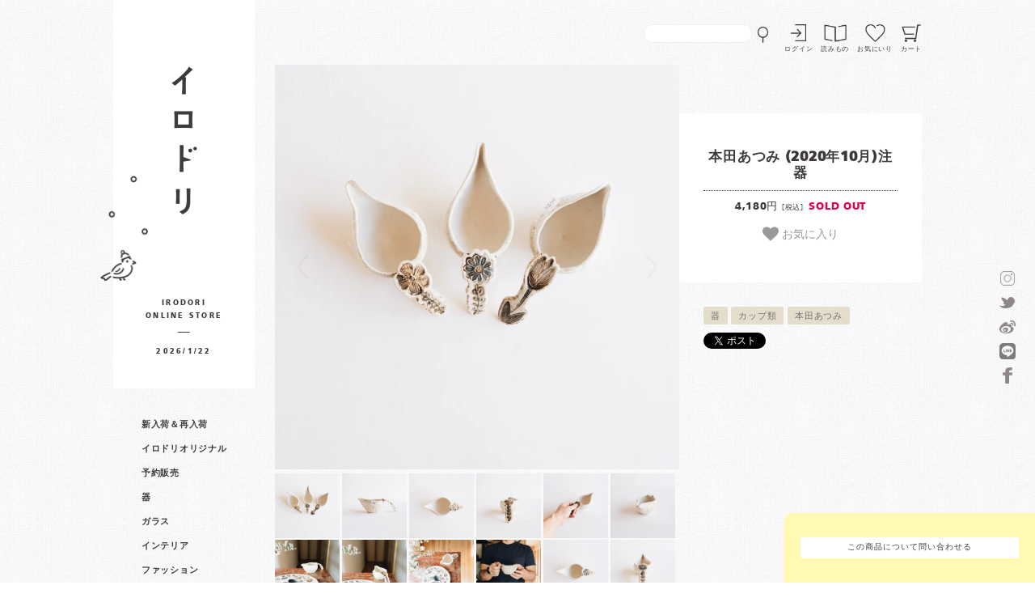

--- FILE ---
content_type: text/html; charset=EUC-JP
request_url: https://irodori-store.com/?pid=154865039
body_size: 23171
content:
<!DOCTYPE html PUBLIC "-//W3C//DTD XHTML 1.0 Transitional//EN" "http://www.w3.org/TR/xhtml1/DTD/xhtml1-transitional.dtd">
<html xmlns:og="http://ogp.me/ns#" xmlns:fb="http://www.facebook.com/2008/fbml" xmlns:mixi="http://mixi-platform.com/ns#" xmlns="http://www.w3.org/1999/xhtml" xml:lang="ja" lang="ja" dir="ltr">
<head>
<meta http-equiv="content-type" content="text/html; charset=euc-jp" />
<meta http-equiv="X-UA-Compatible" content="IE=edge,chrome=1" />
<title>作家さんの器と暮らしにまつわる道具のお店｜イロドリ｜オンラインストア</title>
<meta name="Keywords" content="イロドリ,雑貨,器,作家,通販,生活雑貨,陶器,陶芸,木工,硝子,鹿児島,阿久根,箸,竹製品,竹細工,pottery,ceramics,kagoshima,glass,かわいい,おしゃれな,インテリア,interior,truckfurniture,sinkenstyle,無印良品,古道具,大人,子供,kids" />
<meta name="Description" content="全国各地の約70名の作家さんの作品を中心に、展示販売しております。毎食、目にする、手にする、口にする食器が自分らしいものであればより自分らしく幸せです。作家さんの温もりが感じる自分らしい道具を見つけてみませんか。" />
<meta name="Author" content="イロドリ" />
<meta name="Copyright" content="イロドリ" />
<meta http-equiv="content-style-type" content="text/css" />
<meta http-equiv="content-script-type" content="text/javascript" />
<link rel="stylesheet" href="https://irodori-store.com/css/framework/colormekit.css" type="text/css" />
<link rel="stylesheet" href="https://irodori-store.com/css/framework/colormekit-responsive.css" type="text/css" />
<link rel="stylesheet" href="https://img07.shop-pro.jp/PA01359/454/css/2/index.css?cmsp_timestamp=20260121141546" type="text/css" />
<link rel="stylesheet" href="https://img07.shop-pro.jp/PA01359/454/css/2/product.css?cmsp_timestamp=20260121141546" type="text/css" />

<link rel="alternate" type="application/rss+xml" title="rss" href="https://irodori-store.com/?mode=rss" />
<link rel="alternate" media="handheld" type="text/html" href="https://irodori-store.com/?prid=154865039" />
<link rel="shortcut icon" href="https://img07.shop-pro.jp/PA01359/454/favicon.ico?cmsp_timestamp=20250830230616" />
<script type="text/javascript" src="//ajax.googleapis.com/ajax/libs/jquery/1.7.2/jquery.min.js" ></script>
<meta property="og:title" content="作家さんの器と暮らしにまつわる道具のお店｜イロドリ｜オンラインストア" />
<meta property="og:description" content="全国各地の約70名の作家さんの作品を中心に、展示販売しております。毎食、目にする、手にする、口にする食器が自分らしいものであればより自分らしく幸せです。作家さんの温もりが感じる自分らしい道具を見つけてみませんか。" />
<meta property="og:url" content="https://irodori-store.com?pid=154865039" />
<meta property="og:site_name" content="作家さんの器と暮らしにまつわる道具のお店｜イロドリ｜オンラインストア" />
<meta property="og:image" content="https://img07.shop-pro.jp/PA01359/454/product/154865039.jpg?cmsp_timestamp=20201016201805"/>
<meta name="viewport" content="width=device-width,initial-scale=1.0" />
 
<style type="text/css">  
@import url("//hello.myfonts.net/count/3159b4"); 
@font-face {font-family: 'FrutigerLTPro-Black';src: url('https://irodori-store.com/apps/note/wp-content/themes/yomimono/webfonts/3159B4_0_0.eot');src: url('https://irodori-store.com/apps/note/wp-content/themes/yomimono/webfonts/3159B4_0_0.eot?#iefix') format('embedded-opentype'),url('https://irodori-store.com/apps/note/wp-content/themes/yomimono/webfonts/3159B4_0_0.woff2') format('woff2'),url('https://irodori-store.com/apps/note/wp-content/themes/yomimono/webfonts/3159B4_0_0.woff') format('woff'),url('https://irodori-store.com/apps/note/wp-content/themes/yomimono/webfonts/3159B4_0_0.ttf') format('truetype');}
</style>

<meta name="ecbooster" content="a1869d5a-71a1-497b-857f-97705b876d3c" />
<script>
  !(function (w, d, t, u, n, s, c) {
    w[n] = w[n] || function () {
      (w[n].queue = w[n].queue || []).push(arguments);
    };
    s = d.createElement(t);
    c = d.getElementsByTagName(t)[0];
    s.async = 1;
    s.src = u;
    c.parentNode.insertBefore(s, c);
  })(window, document, 'script', 'https://tag.ecbooster.jp/production/colormeshop/a1869d5a-71a1-497b-857f-97705b876d3c/eced6442-d77f-4bc3-a7a5-4240cb652b7d.js', 'ecbooster_tag');
</script>

<meta name="google-site-verification" content="ztSZ_oBusYpH4SDh7ct0ZcDYzSnLI_qcJwjhjjCk-HE" />

<!-- ページ内リンクずれ防止 -->
<script>
jQuery(function(){
    var windowWidth = $(window).width();
    var headerHight = 150; 
    jQuery('a[href^=#]').click(function() {
    var speed = 1000;
    var href= jQuery(this).attr("href");
    var target = jQuery(href == "#" || href == "" ? 'html' : href);
    var position = target.offset().top-headerHight;
    jQuery('body,html').animate({scrollTop:position}, speed, 'swing');
    return false;
   });
});
</script>

<!-- Swiper CSS -->
<link rel="stylesheet" href="https://cdn.jsdelivr.net/npm/swiper@latest/swiper-bundle.min.css" />

 <!-- Google search console -->
<meta name="google-site-verification" content="rmz5ZQ2dny0Dk3g-Rovezn6IcaOdIanh0a2kkh3__WU" />
<script>
  var Colorme = {"page":"product","shop":{"account_id":"PA01359454","title":"\u4f5c\u5bb6\u3055\u3093\u306e\u5668\u3068\u66ae\u3089\u3057\u306b\u307e\u3064\u308f\u308b\u9053\u5177\u306e\u304a\u5e97\uff5c\u30a4\u30ed\u30c9\u30ea\uff5c\u30aa\u30f3\u30e9\u30a4\u30f3\u30b9\u30c8\u30a2"},"basket":{"total_price":0,"items":[]},"customer":{"id":null},"inventory_control":"option","product":{"shop_uid":"PA01359454","id":154865039,"name":"\u672c\u7530\u3042\u3064\u307f (2020\u5e7410\u6708)\u6ce8\u5668","model_number":"","stock_num":0,"sales_price":3800,"sales_price_including_tax":4180,"variants":[{"id":1,"option1_value":"\uff08H15a\uff09","option2_value":"","title":"\uff08H15a\uff09","model_number":"","stock_num":0,"option_price":3800,"option_price_including_tax":4180,"option_members_price":3800,"option_members_price_including_tax":4180},{"id":2,"option1_value":"\uff08H15b\uff09","option2_value":"","title":"\uff08H15b\uff09","model_number":"","stock_num":0,"option_price":3800,"option_price_including_tax":4180,"option_members_price":3800,"option_members_price_including_tax":4180},{"id":3,"option1_value":"\uff08H15c\uff09","option2_value":"","title":"\uff08H15c\uff09","model_number":"","stock_num":0,"option_price":3800,"option_price_including_tax":4180,"option_members_price":3800,"option_members_price_including_tax":4180}],"category":{"id_big":2147264,"id_small":2},"groups":[{"id":1705982}],"members_price":3800,"members_price_including_tax":4180}};

  (function() {
    function insertScriptTags() {
      var scriptTagDetails = [{"src":"https:\/\/colorme-cdn.cart-rcv.jp\/PA01359454\/all-f0e1a755621e136e461e56549e063572-578.js","integrity":null},{"src":"https:\/\/back-in-stock-assets.colorme.app\/widget.js","integrity":null},{"src":"https:\/\/checkout-api.worldshopping.jp\/v1\/script?token=irodori-store_com","integrity":null},{"src":"https:\/\/welcome-coupon.colorme.app\/js\/coupon.js?account_id=PA01359454","integrity":null}];
      var entry = document.getElementsByTagName('script')[0];

      scriptTagDetails.forEach(function(tagDetail) {
        var script = document.createElement('script');

        script.type = 'text/javascript';
        script.src = tagDetail.src;
        script.async = true;

        if( tagDetail.integrity ) {
          script.integrity = tagDetail.integrity;
          script.setAttribute('crossorigin', 'anonymous');
        }

        entry.parentNode.insertBefore(script, entry);
      })
    }

    window.addEventListener('load', insertScriptTags, false);
  })();
</script>
</head>
<body>
<meta name="colorme-acc-payload" content="?st=1&pt=10029&ut=154865039&at=PA01359454&v=20260122190102&re=&cn=f470544c631ab8dc45eb5aa060e835a6" width="1" height="1" alt="" /><script>!function(){"use strict";Array.prototype.slice.call(document.getElementsByTagName("script")).filter((function(t){return t.src&&t.src.match(new RegExp("dist/acc-track.js$"))})).forEach((function(t){return document.body.removeChild(t)})),function t(c){var r=arguments.length>1&&void 0!==arguments[1]?arguments[1]:0;if(!(r>=c.length)){var e=document.createElement("script");e.onerror=function(){return t(c,r+1)},e.src="https://"+c[r]+"/dist/acc-track.js?rev=3",document.body.appendChild(e)}}(["acclog001.shop-pro.jp","acclog002.shop-pro.jp"])}();</script><div id="main">
	
	<div class="headmenu">
		<a href="/" class="phone phonelogo">イロドリ</a>	
		<div class="headmenu_inner">					
						<div class="search desktop">
				<form action="https://irodori-store.com/" method="GET">
        <input type="hidden" name="mode" value="srh" /><input type="hidden" name="sort" value="n" />        
        <input type="text" name="keyword" class="search_text" />
					<input type="submit" name="submit" value="SEARCH" class="search_submit"  />      
      </form>
			</div>
			
			<a class="login" href="https://irodori-store.com/?mode=login&shop_back_url=https%3A%2F%2Firodori-store.com%2F">ログイン</a>
  		
		<a class="header_yomimono" href="https://irodori-store.com/apps/note">読みもの</a>
				
		<a class="header_fav" href="#fav">お気にいり</a>

			<a class="cart" href="https://irodori-store.com/cart/proxy/basket?shop_id=PA01359454&shop_domain=irodori-store.com">カート</a>
		
			<a id="sidr-menu-button" class="phone" href="#sidr-nav"><img src="https://file002.shop-pro.jp/PA01359/454/img/menu.png"></a>
		</div>
	</div>

<div id="left">

	<div class="logo">
		<h1><a href="/">作家物の器・雑貨のお店 イロドリ</a></h1>
		<p>IRODORI<br />ONLINE STORE</p>
		<span id="view_time"></span>
		<div></div>
	</div>
	
	<div class="head-nav">
		<ul>
			<li class="close phone">
								<a onclick="jQuery.sidr('close', 'sidr-nav');"><img src="https://file002.shop-pro.jp/PA01359/454/img/close.png" width="20" height="20" /></a>
				<br style="clear:both;" />
			</li>
			<li class="search phone">
				<form action="https://irodori-store.com/" method="GET" id="searchbox">
              <input type="hidden" name="mode" value="srh" /><input type="hidden" name="sort" value="n" />
              <input type="text" name="keyword" id="search"  class="search_text" />
              <input type="submit" value="SEARCH" class="search_submit"  />
				</form>
		</li>		<div style="clear:both;" /></div>

	<li class="phone"><a class="toggle"><img src="https://img07.shop-pro.jp/PA01359/454/etc/book.png"><b>読みもの +</b></a>
				<ul class="inner child">					
					<li><a href="https://irodori-store.com/apps/note">読みもの一覧</a></li>
					<li><a href="https://irodori-store.com/apps/note/category/iroiro/">今日のイロイロ一覧</a></li>
					<li><a href="https://irodori-store.com/apps/note/category/yomimono/voice/">イロドリVOICE一覧</a></li>
				</ul>
			</li>
	
<li><a class="toggle phone">CATEGORY +</a>
				<ul class="inner child">
					 
					<li><a href="https://irodori-store.com/?mode=cate&cbid=2964097&csid=0&sort=n">新入荷＆再入荷</a></li>
					 
					<li><a href="https://irodori-store.com/?mode=cate&cbid=2706133&csid=0&sort=n">イロドリオリジナル</a></li>
					 
					<li><a href="https://irodori-store.com/?mode=cate&cbid=2706135&csid=0&sort=n">予約販売</a></li>
					 
					<li><a href="https://irodori-store.com/?mode=cate&cbid=2147264&csid=0&sort=n">器</a></li>
					 
					<li><a href="https://irodori-store.com/?mode=cate&cbid=2921676&csid=0&sort=n">ガラス</a></li>
					 
					<li><a href="https://irodori-store.com/?mode=cate&cbid=2147684&csid=0&sort=n">インテリア</a></li>
					 
					<li><a href="https://irodori-store.com/?mode=cate&cbid=2706151&csid=0&sort=n">ファッション</a></li>
					 
					<li><a href="https://irodori-store.com/?mode=cate&cbid=2221534&csid=0&sort=n">おいしいもの</a></li>
					 
					<li><a href="https://irodori-store.com/?mode=cate&cbid=2706152&csid=0&sort=n">季節もの</a></li>
					 
					<li><a href="https://irodori-store.com/?mode=cate&cbid=2706146&csid=0&sort=n">コーヒーのための道具</a></li>
					 
					<li><a href="https://irodori-store.com/?mode=cate&cbid=2706267&csid=0&sort=n">写真を楽しむ道具</a></li>
					 
					<li><a href="https://irodori-store.com/?mode=cate&cbid=2264332&csid=0&sort=n">古道具</a></li>
									</ul>
			</li>

<li class="phone"><a class="toggle">BRAND +</a>
				<ul class="inner child group">
					 
					<li><a href="https://irodori-store.com/?mode=grp&gid=3116686&sort=n">アイテム別</a></li>
					 
					<li><a href="https://irodori-store.com/?mode=grp&gid=3116685&sort=n">おいしいもの</a></li>
					 
					<li><a href="https://irodori-store.com/?mode=grp&gid=3116713&sort=n">作家もの</a></li>
					 
					<li><a href="https://irodori-store.com/?mode=grp&gid=1416437&sort=n">イロドリオリジナル</a></li>
					 
					<li><a href="https://irodori-store.com/?mode=grp&gid=3068040&sort=n">イロドリの柑橘&#127818;</a></li>
					 
					<li><a href="https://irodori-store.com/?mode=grp&gid=2058907&sort=n">甘夏みかんの缶詰</a></li>
					 
					<li><a href="https://irodori-store.com/?mode=grp&gid=1952325&sort=n">食べ物</a></li>
					 
					<li><a href="https://irodori-store.com/?mode=grp&gid=2109084&sort=n">イロドリセレクト</a></li>
					 
					<li><a href="https://irodori-store.com/?mode=grp&gid=2343058&sort=n">北欧ヴィンテージ</a></li>
					 
					<li><a href="https://irodori-store.com/?mode=grp&gid=2043223&sort=n">アトリエクロリ</a></li>
					 
					<li><a href="https://irodori-store.com/?mode=grp&gid=3083725&sort=n">あたり工房</a></li>
					 
					<li><a href="https://irodori-store.com/?mode=grp&gid=1493073&sort=n">阿部慎太朗</a></li>
					 
					<li><a href="https://irodori-store.com/?mode=grp&gid=3058679&sort=n">荒井彩乃</a></li>
					 
					<li><a href="https://irodori-store.com/?mode=grp&gid=2951767&sort=n">あやたろ</a></li>
					 
					<li><a href="https://irodori-store.com/?mode=grp&gid=2534688&sort=n">アリノコ舎</a></li>
					 
					<li><a href="https://irodori-store.com/?mode=grp&gid=3067611&sort=n">家と森</a></li>
					 
					<li><a href="https://irodori-store.com/?mode=grp&gid=2661367&sort=n">飯塚亜裕子</a></li>
					 
					<li><a href="https://irodori-store.com/?mode=grp&gid=2555745&sort=n">石神美鈴</a></li>
					 
					<li><a href="https://irodori-store.com/?mode=grp&gid=2694899&sort=n">石塚悠（藤ガラス）</a></li>
					 
					<li><a href="https://irodori-store.com/?mode=grp&gid=2951768&sort=n">井川絢子</a></li>
					 
					<li><a href="https://irodori-store.com/?mode=grp&gid=1975982&sort=n">市岡泰</a></li>
					 
					<li><a href="https://irodori-store.com/?mode=grp&gid=3007568&sort=n">伊藤みほ</a></li>
					 
					<li><a href="https://irodori-store.com/?mode=grp&gid=2419921&sort=n">石井桃子</a></li>
					 
					<li><a href="https://irodori-store.com/?mode=grp&gid=3056909&sort=n">石曽根沙苗</a></li>
					 
					<li><a href="https://irodori-store.com/?mode=grp&gid=2498986&sort=n">今村知佐</a></li>
					 
					<li><a href="https://irodori-store.com/?mode=grp&gid=3081134&sort=n">岩佐悠子</a></li>
					 
					<li><a href="https://irodori-store.com/?mode=grp&gid=1953522&sort=n">岩本明子</a></li>
					 
					<li><a href="https://irodori-store.com/?mode=grp&gid=1416438&sort=n">魚谷あきこ</a></li>
					 
					<li><a href="https://irodori-store.com/?mode=grp&gid=2139895&sort=n">うつわ うたたね</a></li>
					 
					<li><a href="https://irodori-store.com/?mode=grp&gid=2407168&sort=n">器のしごと</a></li>
					 
					<li><a href="https://irodori-store.com/?mode=grp&gid=2570034&sort=n">浦川友紀</a></li>
					 
					<li><a href="https://irodori-store.com/?mode=grp&gid=3081037&sort=n">梅原亜希乃</a></li>
					 
					<li><a href="https://irodori-store.com/?mode=grp&gid=1915605&sort=n">大石浩介</a></li>
					 
					<li><a href="https://irodori-store.com/?mode=grp&gid=2817487&sort=n">大石政代</a></li>
					 
					<li><a href="https://irodori-store.com/?mode=grp&gid=2391836&sort=n">大内学</a></li>
					 
					<li><a href="https://irodori-store.com/?mode=grp&gid=2088801&sort=n">大田亜樹</a></li>
					 
					<li><a href="https://irodori-store.com/?mode=grp&gid=1485721&sort=n">大塚温子</a></li>
					 
					<li><a href="https://irodori-store.com/?mode=grp&gid=3069293&sort=n">オオヤサイリ</a></li>
					 
					<li><a href="https://irodori-store.com/?mode=grp&gid=2141628&sort=n">岡野達也</a></li>
					 
					<li><a href="https://irodori-store.com/?mode=grp&gid=2106034&sort=n">翁再生硝子工房</a></li>
					 
					<li><a href="https://irodori-store.com/?mode=grp&gid=3104156&sort=n">小渕祥子</a></li>
					 
					<li><a href="https://irodori-store.com/?mode=grp&gid=2938504&sort=n">かしわ窯</a></li>
					 
					<li><a href="https://irodori-store.com/?mode=grp&gid=2488044&sort=n">加藤恵津子</a></li>
					 
					<li><a href="https://irodori-store.com/?mode=grp&gid=2918600&sort=n">加藤美紀子</a></li>
					 
					<li><a href="https://irodori-store.com/?mode=grp&gid=1485713&sort=n">かとうようこ</a></li>
					 
					<li><a href="https://irodori-store.com/?mode=grp&gid=2025292&sort=n">川原れもん</a></li>
					 
					<li><a href="https://irodori-store.com/?mode=grp&gid=3073661&sort=n">香代</a></li>
					 
					<li><a href="https://irodori-store.com/?mode=grp&gid=2353406&sort=n">カンボジア ラタン</a></li>
					 
					<li><a href="https://irodori-store.com/?mode=grp&gid=2126541&sort=n">木絵雑貨</a></li>
					 
					<li><a href="https://irodori-store.com/?mode=grp&gid=2962297&sort=n">器絵雑貨</a></li>
					 
					<li><a href="https://irodori-store.com/?mode=grp&gid=2958765&sort=n">キクタヒロコ</a></li>
					 
					<li><a href="https://irodori-store.com/?mode=grp&gid=3107699&sort=n">燈月</a></li>
					 
					<li><a href="https://irodori-store.com/?mode=grp&gid=3097745&sort=n">菊地優希</a></li>
					 
					<li><a href="https://irodori-store.com/?mode=grp&gid=3090631&sort=n">木とまめ舎</a></li>
					 
					<li><a href="https://irodori-store.com/?mode=grp&gid=2605179&sort=n">木登り堂</a></li>
					 
					<li><a href="https://irodori-store.com/?mode=grp&gid=3100102&sort=n">ギザグマ</a></li>
					 
					<li><a href="https://irodori-store.com/?mode=grp&gid=2400255&sort=n">くまがいのぞみ</a></li>
					 
					<li><a href="https://irodori-store.com/?mode=grp&gid=3009044&sort=n">くまぷりん</a></li>
					 
					<li><a href="https://irodori-store.com/?mode=grp&gid=3053514&sort=n">クロミヤアイ</a></li>
					 
					<li><a href="https://irodori-store.com/?mode=grp&gid=2938529&sort=n">恵水窯</a></li>
					 
					<li><a href="https://irodori-store.com/?mode=grp&gid=2799672&sort=n">コリデール</a></li>
					 
					<li><a href="https://irodori-store.com/?mode=grp&gid=3089142&sort=n">小林恭子</a></li>
					 
					<li><a href="https://irodori-store.com/?mode=grp&gid=3034925&sort=n">こいずみちはる</a></li>
					 
					<li><a href="https://irodori-store.com/?mode=grp&gid=2723317&sort=n">香田昌恵</a></li>
					 
					<li><a href="https://irodori-store.com/?mode=grp&gid=3071523&sort=n">こうや窯（石橋優）</a></li>
					 
					<li><a href="https://irodori-store.com/?mode=grp&gid=1975984&sort=n">苔色工房</a></li>
					 
					<li><a href="https://irodori-store.com/?mode=grp&gid=2477961&sort=n">ごとうゆうか</a></li>
					 
					<li><a href="https://irodori-store.com/?mode=grp&gid=2546128&sort=n">佐々木忍</a></li>
					 
					<li><a href="https://irodori-store.com/?mode=grp&gid=1493237&sort=n">佐野智子</a></li>
					 
					<li><a href="https://irodori-store.com/?mode=grp&gid=1566939&sort=n">木ユウコ</a></li>
					 
					<li><a href="https://irodori-store.com/?mode=grp&gid=2445587&sort=n">眞窯</a></li>
					 
					<li><a href="https://irodori-store.com/?mode=grp&gid=1618531&sort=n">杉田真紀</a></li>
					 
					<li><a href="https://irodori-store.com/?mode=grp&gid=1569510&sort=n">諏佐知子</a></li>
					 
					<li><a href="https://irodori-store.com/?mode=grp&gid=2404552&sort=n">すずきあきこ</a></li>
					 
					<li><a href="https://irodori-store.com/?mode=grp&gid=2498985&sort=n">鈴木環</a></li>
					 
					<li><a href="https://irodori-store.com/?mode=grp&gid=2481609&sort=n">鈴木しのぶ</a></li>
					 
					<li><a href="https://irodori-store.com/?mode=grp&gid=3106177&sort=n">すずらんまーち</a></li>
					 
					<li><a href="https://irodori-store.com/?mode=grp&gid=1508731&sort=n">瀬戸焼</a></li>
					 
					<li><a href="https://irodori-store.com/?mode=grp&gid=1913924&sort=n">高須愛子</a></li>
					 
					<li><a href="https://irodori-store.com/?mode=grp&gid=2900186&sort=n">高原真由美</a></li>
					 
					<li><a href="https://irodori-store.com/?mode=grp&gid=2670008&sort=n">高山愛</a></li>
					 
					<li><a href="https://irodori-store.com/?mode=grp&gid=2098586&sort=n">高橋直樹 法皇窯</a></li>
					 
					<li><a href="https://irodori-store.com/?mode=grp&gid=3004041&sort=n">竹内 礼</a></li>
					 
					<li><a href="https://irodori-store.com/?mode=grp&gid=2419911&sort=n">タカハシヒデキ</a></li>
					 
					<li><a href="https://irodori-store.com/?mode=grp&gid=3018359&sort=n">タナカ製陶</a></li>
					 
					<li><a href="https://irodori-store.com/?mode=grp&gid=2981992&sort=n">玉置久実</a></li>
					 
					<li><a href="https://irodori-store.com/?mode=grp&gid=2360352&sort=n">玉木一将</a></li>
					 
					<li><a href="https://irodori-store.com/?mode=grp&gid=1915543&sort=n">つちのわ</a></li>
					 
					<li><a href="https://irodori-store.com/?mode=grp&gid=3077521&sort=n">つばめ舎</a></li>
					 
					<li><a href="https://irodori-store.com/?mode=grp&gid=2513955&sort=n">天気雨</a></li>
					 
					<li><a href="https://irodori-store.com/?mode=grp&gid=2488094&sort=n">角井理愛</a></li>
					 
					<li><a href="https://irodori-store.com/?mode=grp&gid=3003581&sort=n">てんとうむしポタリー</a></li>
					 
					<li><a href="https://irodori-store.com/?mode=grp&gid=3081063&sort=n">動線屋</a></li>
					 
					<li><a href="https://irodori-store.com/?mode=grp&gid=1485711&sort=n">東峯未央</a></li>
					 
					<li><a href="https://irodori-store.com/?mode=grp&gid=2506426&sort=n"> 砥部焼</a></li>
					 
					<li><a href="https://irodori-store.com/?mode=grp&gid=2779279&sort=n">とりもと硝子店</a></li>
					 
					<li><a href="https://irodori-store.com/?mode=grp&gid=2146075&sort=n">中西健太</a></li>
					 
					<li><a href="https://irodori-store.com/?mode=grp&gid=2991129&sort=n">中西申幸</a></li>
					 
					<li><a href="https://irodori-store.com/?mode=grp&gid=2462987&sort=n">中野由美子</a></li>
					 
					<li><a href="https://irodori-store.com/?mode=grp&gid=1707133&sort=n">中村かおり</a></li>
					 
					<li><a href="https://irodori-store.com/?mode=grp&gid=2143986&sort=n">中村佳菜子</a></li>
					 
					<li><a href="https://irodori-store.com/?mode=grp&gid=3109287&sort=n">長屋 亜美</a></li>
					 
					<li><a href="https://irodori-store.com/?mode=grp&gid=1544762&sort=n">長浜由起子</a></li>
					 
					<li><a href="https://irodori-store.com/?mode=grp&gid=2880118&sort=n">ねこめ</a></li>
					 
					<li><a href="https://irodori-store.com/?mode=grp&gid=2897904&sort=n">野村拓矢</a></li>
					 
					<li><a href="https://irodori-store.com/?mode=grp&gid=2136809&sort=n">波佐見焼</a></li>
					 
					<li><a href="https://irodori-store.com/?mode=grp&gid=1923370&sort=n">橋村大作</a></li>
					 
					<li><a href="https://irodori-store.com/?mode=grp&gid=1489064&sort=n">橋村野美知</a></li>
					 
					<li><a href="https://irodori-store.com/?mode=grp&gid=1660314&sort=n">はしもとさちえ</a></li>
					 
					<li><a href="https://irodori-store.com/?mode=grp&gid=2877068&sort=n">馬場勝文</a></li>
					 
					<li><a href="https://irodori-store.com/?mode=grp&gid=1563720&sort=n">濱端弘太</a></li>
					 
					<li><a href="https://irodori-store.com/?mode=grp&gid=2913333&sort=n">濱比嘉詩子</a></li>
					 
					<li><a href="https://irodori-store.com/?mode=grp&gid=2618783&sort=n">ヒカリノオト舎</a></li>
					 
					<li><a href="https://irodori-store.com/?mode=grp&gid=2065728&sort=n">ヒヅミ峠舎</a></li>
					 
					<li><a href="https://irodori-store.com/?mode=grp&gid=2883789&sort=n">日ノ出化学製作所</a></li>
					 
					<li><a href="https://irodori-store.com/?mode=grp&gid=3093956&sort=n">ヒノモトナツミ</a></li>
					 
					<li><a href="https://irodori-store.com/?mode=grp&gid=2715816&sort=n">広末裕子</a></li>
					 
					<li><a href="https://irodori-store.com/?mode=grp&gid=1493228&sort=n">広瀬佳子</a></li>
					 
					<li><a href="https://irodori-store.com/?mode=grp&gid=3109681&sort=n">比留間郁美</a></li>
					 
					<li><a href="https://irodori-store.com/?mode=grp&gid=2341674&sort=n">古川真紀子</a></li>
					 
					<li><a href="https://irodori-store.com/?mode=grp&gid=2619304&sort=n">古澤彩</a></li>
					 
					<li><a href="https://irodori-store.com/?mode=grp&gid=1705982&sort=n">本田あつみ</a></li>
					 
					<li><a href="https://irodori-store.com/?mode=grp&gid=3053553&sort=n">ホンダシホ</a></li>
					 
					<li><a href="https://irodori-store.com/?mode=grp&gid=1493226&sort=n">前田葉子</a></li>
					 
					<li><a href="https://irodori-store.com/?mode=grp&gid=2507048&sort=n">益子焼</a></li>
					 
					<li><a href="https://irodori-store.com/?mode=grp&gid=1485718&sort=n">増山文</a></li>
					 
					<li><a href="https://irodori-store.com/?mode=grp&gid=2962334&sort=n">けこ窯　松本恵子</a></li>
					 
					<li><a href="https://irodori-store.com/?mode=grp&gid=2473024&sort=n">丸伴工場</a></li>
					 
					<li><a href="https://irodori-store.com/?mode=grp&gid=2153517&sort=n">丸山仁未</a></li>
					 
					<li><a href="https://irodori-store.com/?mode=grp&gid=2224077&sort=n">三浦愛子</a></li>
					 
					<li><a href="https://irodori-store.com/?mode=grp&gid=2955852&sort=n">三浦千穂</a></li>
					 
					<li><a href="https://irodori-store.com/?mode=grp&gid=3075871&sort=n">ミソノの森</a></li>
					 
					<li><a href="https://irodori-store.com/?mode=grp&gid=3000865&sort=n">ミチクサヲクウ</a></li>
					 
					<li><a href="https://irodori-store.com/?mode=grp&gid=1945371&sort=n">水谷美樹</a></li>
					 
					<li><a href="https://irodori-store.com/?mode=grp&gid=2506392&sort=n">美濃焼</a></li>
					 
					<li><a href="https://irodori-store.com/?mode=grp&gid=1810290&sort=n">宮内知子</a></li>
					 
					<li><a href="https://irodori-store.com/?mode=grp&gid=2467358&sort=n">宮田竜司</a></li>
					 
					<li><a href="https://irodori-store.com/?mode=grp&gid=3109801&sort=n">ムッスリ</a></li>
					 
					<li><a href="https://irodori-store.com/?mode=grp&gid=3094085&sort=n">めがねとそばかす</a></li>
					 
					<li><a href="https://irodori-store.com/?mode=grp&gid=2552392&sort=n">望月若子</a></li>
					 
					<li><a href="https://irodori-store.com/?mode=grp&gid=3077520&sort=n">桃甜瓜</a></li>
					 
					<li><a href="https://irodori-store.com/?mode=grp&gid=1811445&sort=n">森田孝久</a></li>
					 
					<li><a href="https://irodori-store.com/?mode=grp&gid=3006511&sort=n">もりはるか</a></li>
					 
					<li><a href="https://irodori-store.com/?mode=grp&gid=3093933&sort=n">盛林咲子</a></li>
					 
					<li><a href="https://irodori-store.com/?mode=grp&gid=1657666&sort=n">森野奈津子</a></li>
					 
					<li><a href="https://irodori-store.com/?mode=grp&gid=1973390&sort=n">矢上珈琲の杜</a></li>
					 
					<li><a href="https://irodori-store.com/?mode=grp&gid=2039521&sort=n">矢島操</a></li>
					 
					<li><a href="https://irodori-store.com/?mode=grp&gid=2654842&sort=n">やまえ堂</a></li>
					 
					<li><a href="https://irodori-store.com/?mode=grp&gid=2922000&sort=n">山田麻美</a></li>
					 
					<li><a href="https://irodori-store.com/?mode=grp&gid=3039604&sort=n">山中亜希子</a></li>
					 
					<li><a href="https://irodori-store.com/?mode=grp&gid=2917666&sort=n">やまのいえ雑貨店</a></li>
					 
					<li><a href="https://irodori-store.com/?mode=grp&gid=2379532&sort=n">山の前製作所</a></li>
					 
					<li><a href="https://irodori-store.com/?mode=grp&gid=1735301&sort=n">よぎみちこ</a></li>
					 
					<li><a href="https://irodori-store.com/?mode=grp&gid=2880117&sort=n">よしざわ窯</a></li>
					 
					<li><a href="https://irodori-store.com/?mode=grp&gid=2013443&sort=n">リューズガラス</a></li>
					 
					<li><a href="https://irodori-store.com/?mode=grp&gid=2507049&sort=n">わかさま陶芸</a></li>
					 
					<li><a href="https://irodori-store.com/?mode=grp&gid=2760651&sort=n">ワタナベサラ</a></li>
					 
					<li><a href="https://irodori-store.com/?mode=grp&gid=2106020&sort=n">渡辺信史</a></li>
					 
					<li><a href="https://irodori-store.com/?mode=grp&gid=2944102&sort=n">藁や</a></li>
					 
					<li><a href="https://irodori-store.com/?mode=grp&gid=2337170&sort=n">acnepotterystudio</a></li>
					 
					<li><a href="https://irodori-store.com/?mode=grp&gid=3063559&sort=n">Akane Ishiga</a></li>
					 
					<li><a href="https://irodori-store.com/?mode=grp&gid=3081649&sort=n">ancoco</a></li>
					 
					<li><a href="https://irodori-store.com/?mode=grp&gid=2755768&sort=n">arica</a></li>
					 
					<li><a href="https://irodori-store.com/?mode=grp&gid=3105683&sort=n">Aroma-ma</a></li>
					 
					<li><a href="https://irodori-store.com/?mode=grp&gid=2527863&sort=n">atelier coin</a></li>
					 
					<li><a href="https://irodori-store.com/?mode=grp&gid=2144820&sort=n">atelier moppy</a></li>
					 
					<li><a href="https://irodori-store.com/?mode=grp&gid=2913220&sort=n">aya&yoshiko</a></li>
					 
					<li><a href="https://irodori-store.com/?mode=grp&gid=3067824&sort=n">atelier subaco</a></li>
					 
					<li><a href="https://irodori-store.com/?mode=grp&gid=1580080&sort=n">Burlrtigh</a></li>
					 
					<li><a href="https://irodori-store.com/?mode=grp&gid=2481604&sort=n">chaki</a></li>
					 
					<li><a href="https://irodori-store.com/?mode=grp&gid=2137970&sort=n">confetti candle</a></li>
					 
					<li><a href="https://irodori-store.com/?mode=grp&gid=2566022&sort=n">cosael</a></li>
					 
					<li><a href="https://irodori-store.com/?mode=grp&gid=2546157&sort=n">Cutipol</a></li>
					 
					<li><a href="https://irodori-store.com/?mode=grp&gid=1912737&sort=n">cyilabo</a></li>
					 
					<li><a href="https://irodori-store.com/?mode=grp&gid=2600557&sort=n">DAILY bits and bobs</a></li>
					 
					<li><a href="https://irodori-store.com/?mode=grp&gid=3104155&sort=n">etrak glass</a></li>
					 
					<li><a href="https://irodori-store.com/?mode=grp&gid=1755104&sort=n">ehiqu</a></li>
					 
					<li><a href="https://irodori-store.com/?mode=grp&gid=2478469&sort=n">FREDDY LECK</a></li>
					 
					<li><a href="https://irodori-store.com/?mode=grp&gid=3063560&sort=n">fu_candle</a></li>
					 
					<li><a href="https://irodori-store.com/?mode=grp&gid=3079385&sort=n">futabacco</a></li>
					 
					<li><a href="https://irodori-store.com/?mode=grp&gid=2681310&sort=n">gururisha　たけしさとう</a></li>
					 
					<li><a href="https://irodori-store.com/?mode=grp&gid=3024511&sort=n">Kari Ishikawa</a></li>
					 
					<li><a href="https://irodori-store.com/?mode=grp&gid=3042881&sort=n">happen pottery</a></li>
					 
					<li><a href="https://irodori-store.com/?mode=grp&gid=2013410&sort=n">halftone</a></li>
					 
					<li><a href="https://irodori-store.com/?mode=grp&gid=2137121&sort=n">hanakoto</a></li>
					 
					<li><a href="https://irodori-store.com/?mode=grp&gid=3001103&sort=n">happy bug</a></li>
					 
					<li><a href="https://irodori-store.com/?mode=grp&gid=2919254&sort=n">harunyaaa ceramics</a></li>
					 
					<li><a href="https://irodori-store.com/?mode=grp&gid=3014435&sort=n">hey*flower</a></li>
					 
					<li><a href="https://irodori-store.com/?mode=grp&gid=2978739&sort=n">hicoboci</a></li>
					 
					<li><a href="https://irodori-store.com/?mode=grp&gid=2764314&sort=n">hina hiyo club.</a></li>
					 
					<li><a href="https://irodori-store.com/?mode=grp&gid=3019922&sort=n">HOKKORI DONUT COASTER</a></li>
					 
					<li><a href="https://irodori-store.com/?mode=grp&gid=2972963&sort=n">i10</a></li>
					 
					<li><a href="https://irodori-store.com/?mode=grp&gid=1619508&sort=n">kalita</a></li>
					 
					<li><a href="https://irodori-store.com/?mode=grp&gid=2112135&sort=n">kanamitakedaceramics</a></li>
					 
					<li><a href="https://irodori-store.com/?mode=grp&gid=2991130&sort=n">kiico</a></li>
					 
					<li><a href="https://irodori-store.com/?mode=grp&gid=2040270&sort=n">kontex</a></li>
					 
					<li><a href="https://irodori-store.com/?mode=grp&gid=3018237&sort=n">rokka glass</a></li>
					 
					<li><a href="https://irodori-store.com/?mode=grp&gid=1486689&sort=n">KuSaFuNe</a></li>
					 
					<li><a href="https://irodori-store.com/?mode=grp&gid=1992805&sort=n">KODAMA TOKI</a></li>
					 
					<li><a href="https://irodori-store.com/?mode=grp&gid=3075873&sort=n">SUZUKO</a></li>
					 
					<li><a href="https://irodori-store.com/?mode=grp&gid=2906679&sort=n">Sugary Ceramics</a></li>
					 
					<li><a href="https://irodori-store.com/?mode=grp&gid=2950200&sort=n">taji**</a></li>
					 
					<li><a href="https://irodori-store.com/?mode=grp&gid=3099979&sort=n">tiny tea day</a></li>
					 
					<li><a href="https://irodori-store.com/?mode=grp&gid=3100100&sort=n">Lady of the Wood</a></li>
					 
					<li><a href="https://irodori-store.com/?mode=grp&gid=1936855&sort=n">LAPUAN KANKURIT</a></li>
					 
					<li><a href="https://irodori-store.com/?mode=grp&gid=1674500&sort=n">Leaf Cutlery</a></li>
					 
					<li><a href="https://irodori-store.com/?mode=grp&gid=3067873&sort=n">L'Effronte&#769;e</a></li>
					 
					<li><a href="https://irodori-store.com/?mode=grp&gid=1623263&sort=n">LIBBEY</a></li>
					 
					<li><a href="https://irodori-store.com/?mode=grp&gid=1644944&sort=n">LINAS</a></li>
					 
					<li><a href="https://irodori-store.com/?mode=grp&gid=3077342&sort=n">lilas</a></li>
					 
					<li><a href="https://irodori-store.com/?mode=grp&gid=3107553&sort=n">moha._.moha</a></li>
					 
					<li><a href="https://irodori-store.com/?mode=grp&gid=2566020&sort=n">mokuma</a></li>
					 
					<li><a href="https://irodori-store.com/?mode=grp&gid=3054856&sort=n">moony</a></li>
					 
					<li><a href="https://irodori-store.com/?mode=grp&gid=2919256&sort=n">mojojojo</a></li>
					 
					<li><a href="https://irodori-store.com/?mode=grp&gid=1489065&sort=n">MINUIT</a></li>
					 
					<li><a href="https://irodori-store.com/?mode=grp&gid=1488865&sort=n">msago masako</a></li>
					 
					<li><a href="https://irodori-store.com/?mode=grp&gid=3107336&sort=n">MUSH FACTORY</a></li>
					 
					<li><a href="https://irodori-store.com/?mode=grp&gid=3090632&sort=n">mughetto</a></li>
					 
					<li><a href="https://irodori-store.com/?mode=grp&gid=2963133&sort=n">nikom</a></li>
					 
					<li><a href="https://irodori-store.com/?mode=grp&gid=1971373&sort=n">noirlapin</a></li>
					 
					<li><a href="https://irodori-store.com/?mode=grp&gid=3044403&sort=n">nuu.ne</a></li>
					 
					<li><a href="https://irodori-store.com/?mode=grp&gid=2527760&sort=n">odd</a></li>
					 
					<li><a href="https://irodori-store.com/?mode=grp&gid=3107400&sort=n">orso ricamato</a></li>
					 
					<li><a href="https://irodori-store.com/?mode=grp&gid=1979973&sort=n">ombrage</a></li>
					 
					<li><a href="https://irodori-store.com/?mode=grp&gid=3094087&sort=n">patatadolce</a></li>
					 
					<li><a href="https://irodori-store.com/?mode=grp&gid=3071758&sort=n">rebmob木工</a></li>
					 
					<li><a href="https://irodori-store.com/?mode=grp&gid=3083726&sort=n">Rengas</a></li>
					 
					<li><a href="https://irodori-store.com/?mode=grp&gid=2863207&sort=n">RORO</a></li>
					 
					<li><a href="https://irodori-store.com/?mode=grp&gid=3085767&sort=n">ruri to ito</a></li>
					 
					<li><a href="https://irodori-store.com/?mode=grp&gid=2804274&sort=n">SLOWEL</a></li>
					 
					<li><a href="https://irodori-store.com/?mode=grp&gid=2995612&sort=n">Sugar Poppo</a></li>
					 
					<li><a href="https://irodori-store.com/?mode=grp&gid=2415973&sort=n">SUOMI CONNECTION</a></li>
					 
					<li><a href="https://irodori-store.com/?mode=grp&gid=2981991&sort=n">*tarrie woo*</a></li>
					 
					<li><a href="https://irodori-store.com/?mode=grp&gid=2006059&sort=n">ThePorcelains</a></li>
					 
					<li><a href="https://irodori-store.com/?mode=grp&gid=2817411&sort=n">totoganashi</a></li>
					 
					<li><a href="https://irodori-store.com/?mode=grp&gid=3085770&sort=n">ume.kaori</a></li>
					 
					<li><a href="https://irodori-store.com/?mode=grp&gid=2534670&sort=n">vickey’72 </a></li>
					 
					<li><a href="https://irodori-store.com/?mode=grp&gid=1485719&sort=n">washwash</a></li>
					 
					<li><a href="https://irodori-store.com/?mode=grp&gid=2575591&sort=n">woodblue</a></li>
					 
					<li><a href="https://irodori-store.com/?mode=grp&gid=3056847&sort=n">wooly morly</a></li>
					 
					<li><a href="https://irodori-store.com/?mode=grp&gid=3071637&sort=n">yousun</a></li>
					 
					<li><a href="https://irodori-store.com/?mode=grp&gid=3101699&sort=n">yuki choucho</a></li>
					 
					<li><a href="https://irodori-store.com/?mode=grp&gid=2335317&sort=n">YUZUKI kakera</a></li>
					 
					<li><a href="https://irodori-store.com/?mode=grp&gid=3111501&sort=n">生活雑貨</a></li>
					 
					<li><a href="https://irodori-store.com/?mode=grp&gid=3111538&sort=n">atelier notari</a></li>
									</ul>
	</li>
			<li class="desktop">
				<details>
				<summary><span>作家名で探す</span></summary>
						<ul>
							 
								<li><a href="https://irodori-store.com/?mode=grp&gid=3116686&sort=n">アイテム別</a></li>
							 
								<li><a href="https://irodori-store.com/?mode=grp&gid=3116685&sort=n">おいしいもの</a></li>
							 
								<li><a href="https://irodori-store.com/?mode=grp&gid=3116713&sort=n">作家もの</a></li>
							 
								<li><a href="https://irodori-store.com/?mode=grp&gid=1416437&sort=n">イロドリオリジナル</a></li>
							 
								<li><a href="https://irodori-store.com/?mode=grp&gid=3068040&sort=n">イロドリの柑橘&#127818;</a></li>
							 
								<li><a href="https://irodori-store.com/?mode=grp&gid=2058907&sort=n">甘夏みかんの缶詰</a></li>
							 
								<li><a href="https://irodori-store.com/?mode=grp&gid=1952325&sort=n">食べ物</a></li>
							 
								<li><a href="https://irodori-store.com/?mode=grp&gid=2109084&sort=n">イロドリセレクト</a></li>
							 
								<li><a href="https://irodori-store.com/?mode=grp&gid=2343058&sort=n">北欧ヴィンテージ</a></li>
							 
								<li><a href="https://irodori-store.com/?mode=grp&gid=2043223&sort=n">アトリエクロリ</a></li>
							 
								<li><a href="https://irodori-store.com/?mode=grp&gid=3083725&sort=n">あたり工房</a></li>
							 
								<li><a href="https://irodori-store.com/?mode=grp&gid=1493073&sort=n">阿部慎太朗</a></li>
							 
								<li><a href="https://irodori-store.com/?mode=grp&gid=3058679&sort=n">荒井彩乃</a></li>
							 
								<li><a href="https://irodori-store.com/?mode=grp&gid=2951767&sort=n">あやたろ</a></li>
							 
								<li><a href="https://irodori-store.com/?mode=grp&gid=2534688&sort=n">アリノコ舎</a></li>
							 
								<li><a href="https://irodori-store.com/?mode=grp&gid=3067611&sort=n">家と森</a></li>
							 
								<li><a href="https://irodori-store.com/?mode=grp&gid=2661367&sort=n">飯塚亜裕子</a></li>
							 
								<li><a href="https://irodori-store.com/?mode=grp&gid=2555745&sort=n">石神美鈴</a></li>
							 
								<li><a href="https://irodori-store.com/?mode=grp&gid=2694899&sort=n">石塚悠（藤ガラス）</a></li>
							 
								<li><a href="https://irodori-store.com/?mode=grp&gid=2951768&sort=n">井川絢子</a></li>
							 
								<li><a href="https://irodori-store.com/?mode=grp&gid=1975982&sort=n">市岡泰</a></li>
							 
								<li><a href="https://irodori-store.com/?mode=grp&gid=3007568&sort=n">伊藤みほ</a></li>
							 
								<li><a href="https://irodori-store.com/?mode=grp&gid=2419921&sort=n">石井桃子</a></li>
							 
								<li><a href="https://irodori-store.com/?mode=grp&gid=3056909&sort=n">石曽根沙苗</a></li>
							 
								<li><a href="https://irodori-store.com/?mode=grp&gid=2498986&sort=n">今村知佐</a></li>
							 
								<li><a href="https://irodori-store.com/?mode=grp&gid=3081134&sort=n">岩佐悠子</a></li>
							 
								<li><a href="https://irodori-store.com/?mode=grp&gid=1953522&sort=n">岩本明子</a></li>
							 
								<li><a href="https://irodori-store.com/?mode=grp&gid=1416438&sort=n">魚谷あきこ</a></li>
							 
								<li><a href="https://irodori-store.com/?mode=grp&gid=2139895&sort=n">うつわ うたたね</a></li>
							 
								<li><a href="https://irodori-store.com/?mode=grp&gid=2407168&sort=n">器のしごと</a></li>
							 
								<li><a href="https://irodori-store.com/?mode=grp&gid=2570034&sort=n">浦川友紀</a></li>
							 
								<li><a href="https://irodori-store.com/?mode=grp&gid=3081037&sort=n">梅原亜希乃</a></li>
							 
								<li><a href="https://irodori-store.com/?mode=grp&gid=1915605&sort=n">大石浩介</a></li>
							 
								<li><a href="https://irodori-store.com/?mode=grp&gid=2817487&sort=n">大石政代</a></li>
							 
								<li><a href="https://irodori-store.com/?mode=grp&gid=2391836&sort=n">大内学</a></li>
							 
								<li><a href="https://irodori-store.com/?mode=grp&gid=2088801&sort=n">大田亜樹</a></li>
							 
								<li><a href="https://irodori-store.com/?mode=grp&gid=1485721&sort=n">大塚温子</a></li>
							 
								<li><a href="https://irodori-store.com/?mode=grp&gid=3069293&sort=n">オオヤサイリ</a></li>
							 
								<li><a href="https://irodori-store.com/?mode=grp&gid=2141628&sort=n">岡野達也</a></li>
							 
								<li><a href="https://irodori-store.com/?mode=grp&gid=2106034&sort=n">翁再生硝子工房</a></li>
							 
								<li><a href="https://irodori-store.com/?mode=grp&gid=3104156&sort=n">小渕祥子</a></li>
							 
								<li><a href="https://irodori-store.com/?mode=grp&gid=2938504&sort=n">かしわ窯</a></li>
							 
								<li><a href="https://irodori-store.com/?mode=grp&gid=2488044&sort=n">加藤恵津子</a></li>
							 
								<li><a href="https://irodori-store.com/?mode=grp&gid=2918600&sort=n">加藤美紀子</a></li>
							 
								<li><a href="https://irodori-store.com/?mode=grp&gid=1485713&sort=n">かとうようこ</a></li>
							 
								<li><a href="https://irodori-store.com/?mode=grp&gid=2025292&sort=n">川原れもん</a></li>
							 
								<li><a href="https://irodori-store.com/?mode=grp&gid=3073661&sort=n">香代</a></li>
							 
								<li><a href="https://irodori-store.com/?mode=grp&gid=2353406&sort=n">カンボジア ラタン</a></li>
							 
								<li><a href="https://irodori-store.com/?mode=grp&gid=2126541&sort=n">木絵雑貨</a></li>
							 
								<li><a href="https://irodori-store.com/?mode=grp&gid=2962297&sort=n">器絵雑貨</a></li>
							 
								<li><a href="https://irodori-store.com/?mode=grp&gid=2958765&sort=n">キクタヒロコ</a></li>
							 
								<li><a href="https://irodori-store.com/?mode=grp&gid=3107699&sort=n">燈月</a></li>
							 
								<li><a href="https://irodori-store.com/?mode=grp&gid=3097745&sort=n">菊地優希</a></li>
							 
								<li><a href="https://irodori-store.com/?mode=grp&gid=3090631&sort=n">木とまめ舎</a></li>
							 
								<li><a href="https://irodori-store.com/?mode=grp&gid=2605179&sort=n">木登り堂</a></li>
							 
								<li><a href="https://irodori-store.com/?mode=grp&gid=3100102&sort=n">ギザグマ</a></li>
							 
								<li><a href="https://irodori-store.com/?mode=grp&gid=2400255&sort=n">くまがいのぞみ</a></li>
							 
								<li><a href="https://irodori-store.com/?mode=grp&gid=3009044&sort=n">くまぷりん</a></li>
							 
								<li><a href="https://irodori-store.com/?mode=grp&gid=3053514&sort=n">クロミヤアイ</a></li>
							 
								<li><a href="https://irodori-store.com/?mode=grp&gid=2938529&sort=n">恵水窯</a></li>
							 
								<li><a href="https://irodori-store.com/?mode=grp&gid=2799672&sort=n">コリデール</a></li>
							 
								<li><a href="https://irodori-store.com/?mode=grp&gid=3089142&sort=n">小林恭子</a></li>
							 
								<li><a href="https://irodori-store.com/?mode=grp&gid=3034925&sort=n">こいずみちはる</a></li>
							 
								<li><a href="https://irodori-store.com/?mode=grp&gid=2723317&sort=n">香田昌恵</a></li>
							 
								<li><a href="https://irodori-store.com/?mode=grp&gid=3071523&sort=n">こうや窯（石橋優）</a></li>
							 
								<li><a href="https://irodori-store.com/?mode=grp&gid=1975984&sort=n">苔色工房</a></li>
							 
								<li><a href="https://irodori-store.com/?mode=grp&gid=2477961&sort=n">ごとうゆうか</a></li>
							 
								<li><a href="https://irodori-store.com/?mode=grp&gid=2546128&sort=n">佐々木忍</a></li>
							 
								<li><a href="https://irodori-store.com/?mode=grp&gid=1493237&sort=n">佐野智子</a></li>
							 
								<li><a href="https://irodori-store.com/?mode=grp&gid=1566939&sort=n">木ユウコ</a></li>
							 
								<li><a href="https://irodori-store.com/?mode=grp&gid=2445587&sort=n">眞窯</a></li>
							 
								<li><a href="https://irodori-store.com/?mode=grp&gid=1618531&sort=n">杉田真紀</a></li>
							 
								<li><a href="https://irodori-store.com/?mode=grp&gid=1569510&sort=n">諏佐知子</a></li>
							 
								<li><a href="https://irodori-store.com/?mode=grp&gid=2404552&sort=n">すずきあきこ</a></li>
							 
								<li><a href="https://irodori-store.com/?mode=grp&gid=2498985&sort=n">鈴木環</a></li>
							 
								<li><a href="https://irodori-store.com/?mode=grp&gid=2481609&sort=n">鈴木しのぶ</a></li>
							 
								<li><a href="https://irodori-store.com/?mode=grp&gid=3106177&sort=n">すずらんまーち</a></li>
							 
								<li><a href="https://irodori-store.com/?mode=grp&gid=1508731&sort=n">瀬戸焼</a></li>
							 
								<li><a href="https://irodori-store.com/?mode=grp&gid=1913924&sort=n">高須愛子</a></li>
							 
								<li><a href="https://irodori-store.com/?mode=grp&gid=2900186&sort=n">高原真由美</a></li>
							 
								<li><a href="https://irodori-store.com/?mode=grp&gid=2670008&sort=n">高山愛</a></li>
							 
								<li><a href="https://irodori-store.com/?mode=grp&gid=2098586&sort=n">高橋直樹 法皇窯</a></li>
							 
								<li><a href="https://irodori-store.com/?mode=grp&gid=3004041&sort=n">竹内 礼</a></li>
							 
								<li><a href="https://irodori-store.com/?mode=grp&gid=2419911&sort=n">タカハシヒデキ</a></li>
							 
								<li><a href="https://irodori-store.com/?mode=grp&gid=3018359&sort=n">タナカ製陶</a></li>
							 
								<li><a href="https://irodori-store.com/?mode=grp&gid=2981992&sort=n">玉置久実</a></li>
							 
								<li><a href="https://irodori-store.com/?mode=grp&gid=2360352&sort=n">玉木一将</a></li>
							 
								<li><a href="https://irodori-store.com/?mode=grp&gid=1915543&sort=n">つちのわ</a></li>
							 
								<li><a href="https://irodori-store.com/?mode=grp&gid=3077521&sort=n">つばめ舎</a></li>
							 
								<li><a href="https://irodori-store.com/?mode=grp&gid=2513955&sort=n">天気雨</a></li>
							 
								<li><a href="https://irodori-store.com/?mode=grp&gid=2488094&sort=n">角井理愛</a></li>
							 
								<li><a href="https://irodori-store.com/?mode=grp&gid=3003581&sort=n">てんとうむしポタリー</a></li>
							 
								<li><a href="https://irodori-store.com/?mode=grp&gid=3081063&sort=n">動線屋</a></li>
							 
								<li><a href="https://irodori-store.com/?mode=grp&gid=1485711&sort=n">東峯未央</a></li>
							 
								<li><a href="https://irodori-store.com/?mode=grp&gid=2506426&sort=n"> 砥部焼</a></li>
							 
								<li><a href="https://irodori-store.com/?mode=grp&gid=2779279&sort=n">とりもと硝子店</a></li>
							 
								<li><a href="https://irodori-store.com/?mode=grp&gid=2146075&sort=n">中西健太</a></li>
							 
								<li><a href="https://irodori-store.com/?mode=grp&gid=2991129&sort=n">中西申幸</a></li>
							 
								<li><a href="https://irodori-store.com/?mode=grp&gid=2462987&sort=n">中野由美子</a></li>
							 
								<li><a href="https://irodori-store.com/?mode=grp&gid=1707133&sort=n">中村かおり</a></li>
							 
								<li><a href="https://irodori-store.com/?mode=grp&gid=2143986&sort=n">中村佳菜子</a></li>
							 
								<li><a href="https://irodori-store.com/?mode=grp&gid=3109287&sort=n">長屋 亜美</a></li>
							 
								<li><a href="https://irodori-store.com/?mode=grp&gid=1544762&sort=n">長浜由起子</a></li>
							 
								<li><a href="https://irodori-store.com/?mode=grp&gid=2880118&sort=n">ねこめ</a></li>
							 
								<li><a href="https://irodori-store.com/?mode=grp&gid=2897904&sort=n">野村拓矢</a></li>
							 
								<li><a href="https://irodori-store.com/?mode=grp&gid=2136809&sort=n">波佐見焼</a></li>
							 
								<li><a href="https://irodori-store.com/?mode=grp&gid=1923370&sort=n">橋村大作</a></li>
							 
								<li><a href="https://irodori-store.com/?mode=grp&gid=1489064&sort=n">橋村野美知</a></li>
							 
								<li><a href="https://irodori-store.com/?mode=grp&gid=1660314&sort=n">はしもとさちえ</a></li>
							 
								<li><a href="https://irodori-store.com/?mode=grp&gid=2877068&sort=n">馬場勝文</a></li>
							 
								<li><a href="https://irodori-store.com/?mode=grp&gid=1563720&sort=n">濱端弘太</a></li>
							 
								<li><a href="https://irodori-store.com/?mode=grp&gid=2913333&sort=n">濱比嘉詩子</a></li>
							 
								<li><a href="https://irodori-store.com/?mode=grp&gid=2618783&sort=n">ヒカリノオト舎</a></li>
							 
								<li><a href="https://irodori-store.com/?mode=grp&gid=2065728&sort=n">ヒヅミ峠舎</a></li>
							 
								<li><a href="https://irodori-store.com/?mode=grp&gid=2883789&sort=n">日ノ出化学製作所</a></li>
							 
								<li><a href="https://irodori-store.com/?mode=grp&gid=3093956&sort=n">ヒノモトナツミ</a></li>
							 
								<li><a href="https://irodori-store.com/?mode=grp&gid=2715816&sort=n">広末裕子</a></li>
							 
								<li><a href="https://irodori-store.com/?mode=grp&gid=1493228&sort=n">広瀬佳子</a></li>
							 
								<li><a href="https://irodori-store.com/?mode=grp&gid=3109681&sort=n">比留間郁美</a></li>
							 
								<li><a href="https://irodori-store.com/?mode=grp&gid=2341674&sort=n">古川真紀子</a></li>
							 
								<li><a href="https://irodori-store.com/?mode=grp&gid=2619304&sort=n">古澤彩</a></li>
							 
								<li><a href="https://irodori-store.com/?mode=grp&gid=1705982&sort=n">本田あつみ</a></li>
							 
								<li><a href="https://irodori-store.com/?mode=grp&gid=3053553&sort=n">ホンダシホ</a></li>
							 
								<li><a href="https://irodori-store.com/?mode=grp&gid=1493226&sort=n">前田葉子</a></li>
							 
								<li><a href="https://irodori-store.com/?mode=grp&gid=2507048&sort=n">益子焼</a></li>
							 
								<li><a href="https://irodori-store.com/?mode=grp&gid=1485718&sort=n">増山文</a></li>
							 
								<li><a href="https://irodori-store.com/?mode=grp&gid=2962334&sort=n">けこ窯　松本恵子</a></li>
							 
								<li><a href="https://irodori-store.com/?mode=grp&gid=2473024&sort=n">丸伴工場</a></li>
							 
								<li><a href="https://irodori-store.com/?mode=grp&gid=2153517&sort=n">丸山仁未</a></li>
							 
								<li><a href="https://irodori-store.com/?mode=grp&gid=2224077&sort=n">三浦愛子</a></li>
							 
								<li><a href="https://irodori-store.com/?mode=grp&gid=2955852&sort=n">三浦千穂</a></li>
							 
								<li><a href="https://irodori-store.com/?mode=grp&gid=3075871&sort=n">ミソノの森</a></li>
							 
								<li><a href="https://irodori-store.com/?mode=grp&gid=3000865&sort=n">ミチクサヲクウ</a></li>
							 
								<li><a href="https://irodori-store.com/?mode=grp&gid=1945371&sort=n">水谷美樹</a></li>
							 
								<li><a href="https://irodori-store.com/?mode=grp&gid=2506392&sort=n">美濃焼</a></li>
							 
								<li><a href="https://irodori-store.com/?mode=grp&gid=1810290&sort=n">宮内知子</a></li>
							 
								<li><a href="https://irodori-store.com/?mode=grp&gid=2467358&sort=n">宮田竜司</a></li>
							 
								<li><a href="https://irodori-store.com/?mode=grp&gid=3109801&sort=n">ムッスリ</a></li>
							 
								<li><a href="https://irodori-store.com/?mode=grp&gid=3094085&sort=n">めがねとそばかす</a></li>
							 
								<li><a href="https://irodori-store.com/?mode=grp&gid=2552392&sort=n">望月若子</a></li>
							 
								<li><a href="https://irodori-store.com/?mode=grp&gid=3077520&sort=n">桃甜瓜</a></li>
							 
								<li><a href="https://irodori-store.com/?mode=grp&gid=1811445&sort=n">森田孝久</a></li>
							 
								<li><a href="https://irodori-store.com/?mode=grp&gid=3006511&sort=n">もりはるか</a></li>
							 
								<li><a href="https://irodori-store.com/?mode=grp&gid=3093933&sort=n">盛林咲子</a></li>
							 
								<li><a href="https://irodori-store.com/?mode=grp&gid=1657666&sort=n">森野奈津子</a></li>
							 
								<li><a href="https://irodori-store.com/?mode=grp&gid=1973390&sort=n">矢上珈琲の杜</a></li>
							 
								<li><a href="https://irodori-store.com/?mode=grp&gid=2039521&sort=n">矢島操</a></li>
							 
								<li><a href="https://irodori-store.com/?mode=grp&gid=2654842&sort=n">やまえ堂</a></li>
							 
								<li><a href="https://irodori-store.com/?mode=grp&gid=2922000&sort=n">山田麻美</a></li>
							 
								<li><a href="https://irodori-store.com/?mode=grp&gid=3039604&sort=n">山中亜希子</a></li>
							 
								<li><a href="https://irodori-store.com/?mode=grp&gid=2917666&sort=n">やまのいえ雑貨店</a></li>
							 
								<li><a href="https://irodori-store.com/?mode=grp&gid=2379532&sort=n">山の前製作所</a></li>
							 
								<li><a href="https://irodori-store.com/?mode=grp&gid=1735301&sort=n">よぎみちこ</a></li>
							 
								<li><a href="https://irodori-store.com/?mode=grp&gid=2880117&sort=n">よしざわ窯</a></li>
							 
								<li><a href="https://irodori-store.com/?mode=grp&gid=2013443&sort=n">リューズガラス</a></li>
							 
								<li><a href="https://irodori-store.com/?mode=grp&gid=2507049&sort=n">わかさま陶芸</a></li>
							 
								<li><a href="https://irodori-store.com/?mode=grp&gid=2760651&sort=n">ワタナベサラ</a></li>
							 
								<li><a href="https://irodori-store.com/?mode=grp&gid=2106020&sort=n">渡辺信史</a></li>
							 
								<li><a href="https://irodori-store.com/?mode=grp&gid=2944102&sort=n">藁や</a></li>
							 
								<li><a href="https://irodori-store.com/?mode=grp&gid=2337170&sort=n">acnepotterystudio</a></li>
							 
								<li><a href="https://irodori-store.com/?mode=grp&gid=3063559&sort=n">Akane Ishiga</a></li>
							 
								<li><a href="https://irodori-store.com/?mode=grp&gid=3081649&sort=n">ancoco</a></li>
							 
								<li><a href="https://irodori-store.com/?mode=grp&gid=2755768&sort=n">arica</a></li>
							 
								<li><a href="https://irodori-store.com/?mode=grp&gid=3105683&sort=n">Aroma-ma</a></li>
							 
								<li><a href="https://irodori-store.com/?mode=grp&gid=2527863&sort=n">atelier coin</a></li>
							 
								<li><a href="https://irodori-store.com/?mode=grp&gid=2144820&sort=n">atelier moppy</a></li>
							 
								<li><a href="https://irodori-store.com/?mode=grp&gid=2913220&sort=n">aya&yoshiko</a></li>
							 
								<li><a href="https://irodori-store.com/?mode=grp&gid=3067824&sort=n">atelier subaco</a></li>
							 
								<li><a href="https://irodori-store.com/?mode=grp&gid=1580080&sort=n">Burlrtigh</a></li>
							 
								<li><a href="https://irodori-store.com/?mode=grp&gid=2481604&sort=n">chaki</a></li>
							 
								<li><a href="https://irodori-store.com/?mode=grp&gid=2137970&sort=n">confetti candle</a></li>
							 
								<li><a href="https://irodori-store.com/?mode=grp&gid=2566022&sort=n">cosael</a></li>
							 
								<li><a href="https://irodori-store.com/?mode=grp&gid=2546157&sort=n">Cutipol</a></li>
							 
								<li><a href="https://irodori-store.com/?mode=grp&gid=1912737&sort=n">cyilabo</a></li>
							 
								<li><a href="https://irodori-store.com/?mode=grp&gid=2600557&sort=n">DAILY bits and bobs</a></li>
							 
								<li><a href="https://irodori-store.com/?mode=grp&gid=3104155&sort=n">etrak glass</a></li>
							 
								<li><a href="https://irodori-store.com/?mode=grp&gid=1755104&sort=n">ehiqu</a></li>
							 
								<li><a href="https://irodori-store.com/?mode=grp&gid=2478469&sort=n">FREDDY LECK</a></li>
							 
								<li><a href="https://irodori-store.com/?mode=grp&gid=3063560&sort=n">fu_candle</a></li>
							 
								<li><a href="https://irodori-store.com/?mode=grp&gid=3079385&sort=n">futabacco</a></li>
							 
								<li><a href="https://irodori-store.com/?mode=grp&gid=2681310&sort=n">gururisha　たけしさとう</a></li>
							 
								<li><a href="https://irodori-store.com/?mode=grp&gid=3024511&sort=n">Kari Ishikawa</a></li>
							 
								<li><a href="https://irodori-store.com/?mode=grp&gid=3042881&sort=n">happen pottery</a></li>
							 
								<li><a href="https://irodori-store.com/?mode=grp&gid=2013410&sort=n">halftone</a></li>
							 
								<li><a href="https://irodori-store.com/?mode=grp&gid=2137121&sort=n">hanakoto</a></li>
							 
								<li><a href="https://irodori-store.com/?mode=grp&gid=3001103&sort=n">happy bug</a></li>
							 
								<li><a href="https://irodori-store.com/?mode=grp&gid=2919254&sort=n">harunyaaa ceramics</a></li>
							 
								<li><a href="https://irodori-store.com/?mode=grp&gid=3014435&sort=n">hey*flower</a></li>
							 
								<li><a href="https://irodori-store.com/?mode=grp&gid=2978739&sort=n">hicoboci</a></li>
							 
								<li><a href="https://irodori-store.com/?mode=grp&gid=2764314&sort=n">hina hiyo club.</a></li>
							 
								<li><a href="https://irodori-store.com/?mode=grp&gid=3019922&sort=n">HOKKORI DONUT COASTER</a></li>
							 
								<li><a href="https://irodori-store.com/?mode=grp&gid=2972963&sort=n">i10</a></li>
							 
								<li><a href="https://irodori-store.com/?mode=grp&gid=1619508&sort=n">kalita</a></li>
							 
								<li><a href="https://irodori-store.com/?mode=grp&gid=2112135&sort=n">kanamitakedaceramics</a></li>
							 
								<li><a href="https://irodori-store.com/?mode=grp&gid=2991130&sort=n">kiico</a></li>
							 
								<li><a href="https://irodori-store.com/?mode=grp&gid=2040270&sort=n">kontex</a></li>
							 
								<li><a href="https://irodori-store.com/?mode=grp&gid=3018237&sort=n">rokka glass</a></li>
							 
								<li><a href="https://irodori-store.com/?mode=grp&gid=1486689&sort=n">KuSaFuNe</a></li>
							 
								<li><a href="https://irodori-store.com/?mode=grp&gid=1992805&sort=n">KODAMA TOKI</a></li>
							 
								<li><a href="https://irodori-store.com/?mode=grp&gid=3075873&sort=n">SUZUKO</a></li>
							 
								<li><a href="https://irodori-store.com/?mode=grp&gid=2906679&sort=n">Sugary Ceramics</a></li>
							 
								<li><a href="https://irodori-store.com/?mode=grp&gid=2950200&sort=n">taji**</a></li>
							 
								<li><a href="https://irodori-store.com/?mode=grp&gid=3099979&sort=n">tiny tea day</a></li>
							 
								<li><a href="https://irodori-store.com/?mode=grp&gid=3100100&sort=n">Lady of the Wood</a></li>
							 
								<li><a href="https://irodori-store.com/?mode=grp&gid=1936855&sort=n">LAPUAN KANKURIT</a></li>
							 
								<li><a href="https://irodori-store.com/?mode=grp&gid=1674500&sort=n">Leaf Cutlery</a></li>
							 
								<li><a href="https://irodori-store.com/?mode=grp&gid=3067873&sort=n">L'Effronte&#769;e</a></li>
							 
								<li><a href="https://irodori-store.com/?mode=grp&gid=1623263&sort=n">LIBBEY</a></li>
							 
								<li><a href="https://irodori-store.com/?mode=grp&gid=1644944&sort=n">LINAS</a></li>
							 
								<li><a href="https://irodori-store.com/?mode=grp&gid=3077342&sort=n">lilas</a></li>
							 
								<li><a href="https://irodori-store.com/?mode=grp&gid=3107553&sort=n">moha._.moha</a></li>
							 
								<li><a href="https://irodori-store.com/?mode=grp&gid=2566020&sort=n">mokuma</a></li>
							 
								<li><a href="https://irodori-store.com/?mode=grp&gid=3054856&sort=n">moony</a></li>
							 
								<li><a href="https://irodori-store.com/?mode=grp&gid=2919256&sort=n">mojojojo</a></li>
							 
								<li><a href="https://irodori-store.com/?mode=grp&gid=1489065&sort=n">MINUIT</a></li>
							 
								<li><a href="https://irodori-store.com/?mode=grp&gid=1488865&sort=n">msago masako</a></li>
							 
								<li><a href="https://irodori-store.com/?mode=grp&gid=3107336&sort=n">MUSH FACTORY</a></li>
							 
								<li><a href="https://irodori-store.com/?mode=grp&gid=3090632&sort=n">mughetto</a></li>
							 
								<li><a href="https://irodori-store.com/?mode=grp&gid=2963133&sort=n">nikom</a></li>
							 
								<li><a href="https://irodori-store.com/?mode=grp&gid=1971373&sort=n">noirlapin</a></li>
							 
								<li><a href="https://irodori-store.com/?mode=grp&gid=3044403&sort=n">nuu.ne</a></li>
							 
								<li><a href="https://irodori-store.com/?mode=grp&gid=2527760&sort=n">odd</a></li>
							 
								<li><a href="https://irodori-store.com/?mode=grp&gid=3107400&sort=n">orso ricamato</a></li>
							 
								<li><a href="https://irodori-store.com/?mode=grp&gid=1979973&sort=n">ombrage</a></li>
							 
								<li><a href="https://irodori-store.com/?mode=grp&gid=3094087&sort=n">patatadolce</a></li>
							 
								<li><a href="https://irodori-store.com/?mode=grp&gid=3071758&sort=n">rebmob木工</a></li>
							 
								<li><a href="https://irodori-store.com/?mode=grp&gid=3083726&sort=n">Rengas</a></li>
							 
								<li><a href="https://irodori-store.com/?mode=grp&gid=2863207&sort=n">RORO</a></li>
							 
								<li><a href="https://irodori-store.com/?mode=grp&gid=3085767&sort=n">ruri to ito</a></li>
							 
								<li><a href="https://irodori-store.com/?mode=grp&gid=2804274&sort=n">SLOWEL</a></li>
							 
								<li><a href="https://irodori-store.com/?mode=grp&gid=2995612&sort=n">Sugar Poppo</a></li>
							 
								<li><a href="https://irodori-store.com/?mode=grp&gid=2415973&sort=n">SUOMI CONNECTION</a></li>
							 
								<li><a href="https://irodori-store.com/?mode=grp&gid=2981991&sort=n">*tarrie woo*</a></li>
							 
								<li><a href="https://irodori-store.com/?mode=grp&gid=2006059&sort=n">ThePorcelains</a></li>
							 
								<li><a href="https://irodori-store.com/?mode=grp&gid=2817411&sort=n">totoganashi</a></li>
							 
								<li><a href="https://irodori-store.com/?mode=grp&gid=3085770&sort=n">ume.kaori</a></li>
							 
								<li><a href="https://irodori-store.com/?mode=grp&gid=2534670&sort=n">vickey’72 </a></li>
							 
								<li><a href="https://irodori-store.com/?mode=grp&gid=1485719&sort=n">washwash</a></li>
							 
								<li><a href="https://irodori-store.com/?mode=grp&gid=2575591&sort=n">woodblue</a></li>
							 
								<li><a href="https://irodori-store.com/?mode=grp&gid=3056847&sort=n">wooly morly</a></li>
							 
								<li><a href="https://irodori-store.com/?mode=grp&gid=3071637&sort=n">yousun</a></li>
							 
								<li><a href="https://irodori-store.com/?mode=grp&gid=3101699&sort=n">yuki choucho</a></li>
							 
								<li><a href="https://irodori-store.com/?mode=grp&gid=2335317&sort=n">YUZUKI kakera</a></li>
							 
								<li><a href="https://irodori-store.com/?mode=grp&gid=3111501&sort=n">生活雑貨</a></li>
							 
								<li><a href="https://irodori-store.com/?mode=grp&gid=3111538&sort=n">atelier notari</a></li>
													</ul>
　　　	</details>			
				</li>
		

			<li class="desktop">
				<details>
				<summary><span>読みもので探す</span></summary>
							<ul class="inner child">					
					<li><a href="https://irodori-store.com/apps/note">全ての読みもの</a></li>
					<li><a href="https://irodori-store.com/apps/note/category/iroiro/">今日のイロイロ</a></li>
					<li><a href="https://irodori-store.com/apps/note/category/yomimono/voice/">イロドリVOICE</a></li>
				</ul>
　　　	</details>			
				</li>
				
		<ul class="info">			
			<li><a href="https://irodori-store.com/cart/proxy/basket?shop_id=PA01359454&shop_domain=irodori-store.com"><img src="https://file002.shop-pro.jp/PA01359/454/img/cart.png"> <b>カートを見る</b></a></li>
			<li class="phone"><a href="https://irodori-store.com/?mode=sk#delivery">送料・支払方法</a></li>
			<li class="del desktop"><a href="https://irodori-store.com/?mode=sk#delivery"><i class="fa fa-truck" aria-hidden="true"></i>
				<h4>配送料<br />800円&#12316;</h4>
				<p>一部除外地域あり</p>
				</a>
			</li>
			<li class="phone"><a href="https://irodori-store.com/apps/note/contact"><i class="fa fa-envelope" aria-hidden="true"></i> お問い合わせ</a></li>
			<li class="con desktop"><a href="https://irodori-store.com/apps/note/contact/"><i class="fa fa-envelope" aria-hidden="true"></i>
				<h4>お問い合わせ</h4></a>
				
				<p><span>受付時間</span><br />
					10:00-16:00<br />
					<span>［日月祝除く］</span></p>				
			</li>
			<li class="toen"><a href="https://irodori-store.com/?tid=2&mode=f2">international shipping</a></li>
			
			<li class="toshop desktop"><a href="https://irodori-store.com/?tid=2&mode=f57"><img src="https://img21.shop-pro.jp/PA01359/454/etc/bnr_shop_s.jpg" /></a></li>
			<li class="phone"><a href="https://irodori-store.com/?tid=2&mode=f57">gallery & shop</a></li>
			<li class="phone sns">
				<a href="https://instagram.com/irodoristore" target="_blank"><img src="https://img21.shop-pro.jp/PA01359/454/etc/insta.png"></a>
			<a href="https://twitter.com/irodoristore" target="_blank"><img src="https://img21.shop-pro.jp/PA01359/454/etc/twitter.png"></a>
			<a href="https://www.weibo.com/u/6520894388?is_all=1" target="_blank"><img src="https://img21.shop-pro.jp/PA01359/454/etc/weibo.png"></a>	
			</li>			
			<li class="close phone">				
				<a onclick="jQuery.sidr('close', 'sidr-nav');"><img src="https://file002.shop-pro.jp/PA01359/454/img/close.png" width="20" height="20" /></a>
			</li>
		</ul>
	</div>
	
</div>


	
	<div id="right">
	<div id="item">
		<form name="product_form" method="post" action="https://irodori-store.com/cart/proxy/basket/items/add">
		
		
		
<div class="item_left">	

	<div class="item_img">
	
<div class="swiper-container">
  <div class="swiper-wrapper">		
    <div class="swiper-slide one"><img src="https://img07.shop-pro.jp/PA01359/454/product/154865039.jpg?cmsp_timestamp=20201016201805" alt="本田あつみ (2020年10月)注器" /></div>
		<div class="swiper-slide two"><img src="https://img07.shop-pro.jp/PA01359/454/product/154865039_o1.jpg?cmsp_timestamp=20201016201805" alt="本田あつみ (2020年10月)注器" /></div>    <div class="swiper-slide three"><img src="https://img07.shop-pro.jp/PA01359/454/product/154865039_o2.jpg?cmsp_timestamp=20201016201805" alt="本田あつみ (2020年10月)注器" /></div>    <div class="swiper-slide four"><img src="https://img07.shop-pro.jp/PA01359/454/product/154865039_o3.jpg?cmsp_timestamp=20201016201805" alt="本田あつみ (2020年10月)注器" /></div>    <div class="swiper-slide five"><img src="https://img07.shop-pro.jp/PA01359/454/product/154865039_o4.jpg?cmsp_timestamp=20201016201805" alt="本田あつみ (2020年10月)注器" /></div>    <div class="swiper-slide six"><img src="https://img07.shop-pro.jp/PA01359/454/product/154865039_o5.jpg?cmsp_timestamp=20201016201805" alt="本田あつみ (2020年10月)注器" /></div>    <div class="swiper-slide seven"><img src="https://img07.shop-pro.jp/PA01359/454/product/154865039_o6.jpg?cmsp_timestamp=20201016201805" alt="本田あつみ (2020年10月)注器" /></div>    <div class="swiper-slide eight"><img src="https://img07.shop-pro.jp/PA01359/454/product/154865039_o7.jpg?cmsp_timestamp=20201016201805" alt="本田あつみ (2020年10月)注器" /></div>    <div class="swiper-slide nine"><img src="https://img07.shop-pro.jp/PA01359/454/product/154865039_o8.jpg?cmsp_timestamp=20201016201805" alt="本田あつみ (2020年10月)注器" /></div>    <div class="swiper-slide ten"><img src="https://img07.shop-pro.jp/PA01359/454/product/154865039_o9.jpg?cmsp_timestamp=20201016201805" alt="本田あつみ (2020年10月)注器" /></div>    <div class="swiper-slide eleven"><img src="https://img07.shop-pro.jp/PA01359/454/product/154865039_o10.jpg?cmsp_timestamp=20201016201805" alt="本田あつみ (2020年10月)注器" /></div>		
		 <div class="swiper-slide twelve"><img src="https://img07.shop-pro.jp/PA01359/454/product/154865039_o11.jpg?cmsp_timestamp=20201016201805" alt="本田あつみ (2020年10月)注器" /></div>  </div>
  <div class="swiper-button-prev"></div>
  <div class="swiper-button-next"></div>
</div>	


<ul class="thumb-list">
  <li class="thumb-item">
    <a class="thumb-link one" href="javascript:void(0);" onmouseover="slideThumb(1)"><img src="https://img07.shop-pro.jp/PA01359/454/product/154865039.jpg?cmsp_timestamp=20201016201805" alt="本田あつみ (2020年10月)注器" /></a>
  </li>
  <li class="thumb-item">
    <a class="thumb-link two" href="javascript:void(0);" onmouseover="slideThumb(2)"><img src="https://img07.shop-pro.jp/PA01359/454/product/154865039_o1.jpg?cmsp_timestamp=20201016201805" alt="本田あつみ (2020年10月)注器" /></a>
  </li>  <li class="thumb-item">
    <a class="thumb-link three" href="javascript:void(0);" onmouseover="slideThumb(3)"><img src="https://img07.shop-pro.jp/PA01359/454/product/154865039_o2.jpg?cmsp_timestamp=20201016201805" alt="本田あつみ (2020年10月)注器" /></a>
  </li>  <li class="thumb-item">
    <a class="thumb-link four" href="javascript:void(0);" onmouseover="slideThumb(4)"><img src="https://img07.shop-pro.jp/PA01359/454/product/154865039_o3.jpg?cmsp_timestamp=20201016201805" alt="本田あつみ (2020年10月)注器" /></a>
  </li>  <li class="thumb-item">
    <a class="thumb-link five" href="javascript:void(0);" onmouseover="slideThumb(5)"><img src="https://img07.shop-pro.jp/PA01359/454/product/154865039_o4.jpg?cmsp_timestamp=20201016201805" alt="本田あつみ (2020年10月)注器" /></a>
  </li>  <li class="thumb-item">
    <a class="thumb-link six" href="javascript:void(0);" onmouseover="slideThumb(6)"><img src="https://img07.shop-pro.jp/PA01359/454/product/154865039_o5.jpg?cmsp_timestamp=20201016201805" alt="本田あつみ (2020年10月)注器" /></a>
  </li>	<li class="thumb-item">
    <a class="thumb-link seven" href="javascript:void(0);" onmouseover="slideThumb(7)"><img src="https://img07.shop-pro.jp/PA01359/454/product/154865039_o6.jpg?cmsp_timestamp=20201016201805" alt="本田あつみ (2020年10月)注器" /></a>
  </li>	<li class="thumb-item">
    <a class="thumb-link eight" href="javascript:void(0);" onmouseover="slideThumb(8)"><img src="https://img07.shop-pro.jp/PA01359/454/product/154865039_o7.jpg?cmsp_timestamp=20201016201805" alt="本田あつみ (2020年10月)注器" /></a>
  </li>  <li class="thumb-item">
    <a class="thumb-link nine" href="javascript:void(0);" onmouseover="slideThumb(9)"><img src="https://img07.shop-pro.jp/PA01359/454/product/154865039_o8.jpg?cmsp_timestamp=20201016201805" alt="本田あつみ (2020年10月)注器" /></a>
  </li>	<li class="thumb-item">
    <a class="thumb-link ten" href="javascript:void(0);" onmouseover="slideThumb(10)"><img src="https://img07.shop-pro.jp/PA01359/454/product/154865039_o9.jpg?cmsp_timestamp=20201016201805" alt="本田あつみ (2020年10月)注器" /></a>
  </li>	<li class="thumb-item">
    <a class="thumb-link eleven" href="javascript:void(0);" onmouseover="slideThumb(11)"><img src="https://img07.shop-pro.jp/PA01359/454/product/154865039_o10.jpg?cmsp_timestamp=20201016201805" alt="本田あつみ (2020年10月)注器" /></a>
  </li>	<li class="thumb-item">
    <a class="thumb-link twelve" href="javascript:void(0);" onmouseover="slideThumb(12)"><img src="https://img07.shop-pro.jp/PA01359/454/product/154865039_o11.jpg?cmsp_timestamp=20201016201805" alt="本田あつみ (2020年10月)注器" /></a>
  </li></ul>	
				
	
<script src="https://cdnjs.cloudflare.com/ajax/libs/Swiper/4.4.2/js/swiper.js"></script>
	<script>
// swiperを生成
var swiperMain = new Swiper('.swiper-container', {
  speed: 600,
  loop: true,
  navigation: {
    nextEl: '.swiper-button-next',
    prevEl: '.swiper-button-prev',
  },
});
 
// slideToメソッドを実行する関数を定義
function slideThumb(index) {
	swiperMain.slideTo(index);
}
</script>
		
	</div>		
			<ul class="explain_buttons">
				<li><a href="https://members.shop-pro.jp/?mode=members_regi&shop_id=PA01359454">会員登録</a></li>
				<li><a href="https://line.me/R/ti/p/%40393ebidb"><span>LINE</span>の友達登録</a></li>
				<li><a href="https://irodori-store.com/">トップページに戻る</a></li>
			</ul>
			
			<p class="combine">ご注文後の同梱（注文のおまとめ）はできません。複数回ご注文いただいた場合、それぞれ送料が発生いたします。<br />We cannot combine this item with other orders. <a href="../?mode=f2">&gt; more info</a></p>
			
		</div>
		
		
		<div class="item_info">			
			
			<div class="name_price">
				<h2>本田あつみ (2020年10月)注器</h2>
				
				
				
				<div class="item_price">
					
										<p>4,180円 <span> [税込]</span><div class="soldmoji">SOLD OUT</div></p>
										
									</div>
		
				
		<div class="product__fav-item">
  <button type="button" class="favorite-button"  data-favorite-button-selector="DOMSelector" data-product-id="154865039" data-added-class="fav-items">
    <svg role="img" aria-hidden="true"><use xlink:href="#heart"></use></svg>
    お気に入り
  </button>
</div>
						
				
			
			</div>
			
			
			<ul class="tag">
				<li><a href='?mode=cate&cbid=2147264&csid=0&sort=n'>器</a></li>				<li><a href='?mode=cate&cbid=2147264&csid=2&sort=n'>カップ類</a></li>																				<li><a href="https://irodori-store.com/?mode=grp&gid=1705982&sort=n">本田あつみ</a></li>
																	
			</ul>
	
	<div class="twitter"><a href="https://twitter.com/share" class="twitter-share-button" data-url="https://irodori-store.com/?pid=154865039" data-text="" data-lang="ja" >ツイート</a>
<script charset="utf-8">!function(d,s,id){var js,fjs=d.getElementsByTagName(s)[0],p=/^http:/.test(d.location)?'http':'https';if(!d.getElementById(id)){js=d.createElement(s);js.id=id;js.src=p+'://platform.twitter.com/widgets.js';fjs.parentNode.insertBefore(js,fjs);}}(document, 'script', 'twitter-wjs');</script></div>
			<div class="fb-like"></div>
			<br style="clear:both;" />

<div class="item_info_inner">								

		

	
			<div class="item_contact">
			<a href="https://irodori-store.com/apps/note/contact/" target="_blank">この商品について問い合わせる</a>			
			</div>
		
	</div>	
</div>	
	
		<br style="clear:both;" />
		
		
			<div class="explain">
			
				<div class="comment">2020/10/17(土)20:00から販売開始。<br>

<span>（※個数制限あり）本田あつみさんの作品は種類問わずお1家族様最大4点までとなります。<br>
※You can buy 4 item only from honda . If you buy more 5 item we cancel your order.
</span><br>

<span>会員様限定販売（※登録だけではログインされません。）<br>
<a href="https://members.shop-pro.jp/?mode=members&shop_id=PA01359454">ログイン</a></span>
<a href="https://members.shop-pro.jp/?mode=members_regi&shop_id=PA01359454">会員登録</a><a href="https://line.me/R/ti/p/%40393ebidb">LINEのお友達登録</a>
<a href="https://irodori-store.com/">トップページに戻る</a></span></div>
<br>

一目見ただけでグッと惹きつけられる魅力ある作品を作られる本田さんの作品は持った時に想像していたよりも軽く驚いたのを覚えています。程よく手仕事を感じられる形のなかに絶妙なバランスで模様や絵付けがされていて、たくさんのデザインはどのようにして生み出されるのか不思議でなりません。食器棚に入れておくだけでも見るたびに嬉しくなる器ですが沢山活躍させてください。使い勝手も最高です！<br>

1つとして同じ表情や模様がないので、集めてみてくださいね！
<br>


<span>
※１点１点が手作業のため形や模様に個体差がございます。<br>
※歪みや黒点、ピンホールなどは作品の味としてお楽しみにください。<br>
※耐熱ではありません。</span>

<table>

<tr><th>たて</th><td>約7cm</td></tr>

<tr><th>よこ</th><td>約11cm</td></tr>

<tr><th>高さ</th><td>約6cm</td></tr>


<tr><th>素材</th><td>陶器</td></tr>
<tr><th>目止め</th><td>必要なし</td></tr>
<tr><th>電子レンジ</th><td>不可</td></tr>
<tr><th>食洗機</th><td>不可</td></tr>
<tr><th>オーブン</th><td>不可</td></tr>
</table>




<h3>種類イロイロご紹介！</h3><br>



<img src="https://img21.shop-pro.jp/PA01359/454/preview/p1ekohtj38uhq8af1b83l791le6c.jpg" alt="">

<img src="https://img21.shop-pro.jp/PA01359/454/preview/p1ekohtj3812p1qo91aqgqp0h77d.jpg" alt="">

<div class="comment">（H15a）</div><br>




<img src="https://img21.shop-pro.jp/PA01359/454/preview/p1ekohtj3aj2l1iok1r1d20q5r3k.jpg" alt="">

<img src="https://img21.shop-pro.jp/PA01359/454/preview/p1ekohtj3a1h0ejb91f0cd8t8i7l.jpg" alt="">

<div class="comment">（H15b）</div><br>




<img src="https://img21.shop-pro.jp/PA01359/454/preview/p1ekohtj3a1s0pder1pf5kd61768o.jpg" alt="">

<img src="https://img21.shop-pro.jp/PA01359/454/preview/p1ekohtj3a8515k11r6v1hg417lap.jpg" alt="">

<div class="comment">（H15c）</div><br>












































<h3>『うつわのお手入れ』について</h3><br>

日常的にご使用されますと着色してくることがありますが、<br>
表情の変化として楽しんでいただければ幸いです。<br>
また食洗機のご使用は器を長持ちさせるためにお勧めしておりません。<br>


<h4>ご購入前に知ってほしいイロイロ</h4>
● 一つ一つが手作業で制作されているため形や色に個体差があります。<br>
△ お皿の歪みは制作上のもので問題なくお使いいただけます。<br>
■ とっても素敵な作品のためたくさん愛用していただきたいと思っています！<br>
<br>
作家さんの作品はどれを１つとっても全く同じものは存在しない１点ものの作品です。上記につきましては検品済みのためこうした理由での「当店不手際による返品・交換」はお受けすることができかねますことをご理解いただけますようお願いいたします。


<h4>イロドリについて</h4>
作家ものの器の通販のお店として、オンラインショップを2011年に開業しました。
全国約70名の作家の陶磁器や木の器などの食器や生活雑貨を中心に展示・販売しております。
人気作家さんはもちろんのこと、若手作家さんや女性作家さんの作品も多く取り揃えております。
息を飲むように美しい作品か思わず笑顔になってしまうかわいい作品など幅広い作品がありますので、楽しんで見ていただけたらと思います。
「これがわたしの宝物」って思えるものを見つけるお手伝いができたら、それがイロドリの幸せです。

									
				
			<ul class="tag">
				<li><a href='?mode=cate&cbid=2147264&csid=0&sort=n'>器</a></li>				<li><a href='?mode=cate&cbid=2147264&csid=2&sort=n'>カップ類</a></li>																				<li><a href="https://irodori-store.com/?mode=grp&gid=1705982&sort=n">本田あつみ</a></li>
																	
			</ul>
				
				<aside>
					<h5 class="about_irodori">イロドリについて</h5>
				<p>作家ものの器の通販のお店として、オンラインショップを2011年に開業しました。全国約70名の作家の陶磁器や木の器などの食器や生活雑貨を中心に展示・販売しております。人気作家さんはもちろんのこと、若手作家さんや女性作家さんの作品も多く取り揃えております。息を飲むように美しい作品か思わず笑顔になってしまうかわいい作品など幅広い作品がありますので、楽しんで見ていただけたらと思います。「これがわたしの宝物」って思えるものを見つけるお手伝いができたら、それがイロドリの幸せです。</p>
				</aside>

</div>
	
			
			
			<input type="hidden" name="user_hash" value="f129fed8306606d7dbdcf1e2ec8b3544"><input type="hidden" name="members_hash" value="f129fed8306606d7dbdcf1e2ec8b3544"><input type="hidden" name="shop_id" value="PA01359454"><input type="hidden" name="product_id" value="154865039"><input type="hidden" name="members_id" value=""><input type="hidden" name="back_url" value="https://irodori-store.com/?pid=154865039"><input type="hidden" name="reference_token" value="c1f1c07f23324e0ab425bc703d55a6f6"><input type="hidden" name="shop_domain" value="irodori-store.com">
			</form>
				

</div>		
				
		<div class="history" id="fav">
			<h3>お気に入り</h3>
			まだ登録されていません。					</div>
		
		
		
				
		
		<a href="https://irodori-store.com/apps/note/" target="_blank" class="bnr_yomimono">イロドリの読みもの<br />
日常の様子など随時更新中です。</a>
		<a href="http://odekake-camera.com/" target="_blank" class="bnr_camera">イロドリオーナーブログ<br />
日常の様子など随時更新中です。</a>	
		</div>

</div>

<footer>
	<div class="f_inner">			
	<h4><a href="/">イロドリ</a></h4>
	<ul class="f_cate desktop">
		<li class="en">CATEGORY</li>
		 
		<li><a href="https://irodori-store.com/?mode=cate&cbid=2964097&csid=0&sort=n">新入荷＆再入荷</a></li>
		 
		<li><a href="https://irodori-store.com/?mode=cate&cbid=2706133&csid=0&sort=n">イロドリオリジナル</a></li>
		 
		<li><a href="https://irodori-store.com/?mode=cate&cbid=2706135&csid=0&sort=n">予約販売</a></li>
		 
		<li><a href="https://irodori-store.com/?mode=cate&cbid=2147264&csid=0&sort=n">器</a></li>
		 
		<li><a href="https://irodori-store.com/?mode=cate&cbid=2921676&csid=0&sort=n">ガラス</a></li>
		 
		<li><a href="https://irodori-store.com/?mode=cate&cbid=2147684&csid=0&sort=n">インテリア</a></li>
		 
		<li><a href="https://irodori-store.com/?mode=cate&cbid=2706151&csid=0&sort=n">ファッション</a></li>
		 
		<li><a href="https://irodori-store.com/?mode=cate&cbid=2221534&csid=0&sort=n">おいしいもの</a></li>
		 
		<li><a href="https://irodori-store.com/?mode=cate&cbid=2706152&csid=0&sort=n">季節もの</a></li>
		 
		<li><a href="https://irodori-store.com/?mode=cate&cbid=2706146&csid=0&sort=n">コーヒーのための道具</a></li>
		 
		<li><a href="https://irodori-store.com/?mode=cate&cbid=2706267&csid=0&sort=n">写真を楽しむ道具</a></li>
		 
		<li><a href="https://irodori-store.com/?mode=cate&cbid=2264332&csid=0&sort=n">古道具</a></li>
				<details>
				<summary><li class="en" style="display:inline-block;"><span>作家名で探す</span></li></summary>					
							 
								<li><a href="https://irodori-store.com/?mode=grp&gid=3116686&sort=n">アイテム別</a></li>
							 
								<li><a href="https://irodori-store.com/?mode=grp&gid=3116685&sort=n">おいしいもの</a></li>
							 
								<li><a href="https://irodori-store.com/?mode=grp&gid=3116713&sort=n">作家もの</a></li>
							 
								<li><a href="https://irodori-store.com/?mode=grp&gid=1416437&sort=n">イロドリオリジナル</a></li>
							 
								<li><a href="https://irodori-store.com/?mode=grp&gid=3068040&sort=n">イロドリの柑橘&#127818;</a></li>
							 
								<li><a href="https://irodori-store.com/?mode=grp&gid=2058907&sort=n">甘夏みかんの缶詰</a></li>
							 
								<li><a href="https://irodori-store.com/?mode=grp&gid=1952325&sort=n">食べ物</a></li>
							 
								<li><a href="https://irodori-store.com/?mode=grp&gid=2109084&sort=n">イロドリセレクト</a></li>
							 
								<li><a href="https://irodori-store.com/?mode=grp&gid=2343058&sort=n">北欧ヴィンテージ</a></li>
							 
								<li><a href="https://irodori-store.com/?mode=grp&gid=2043223&sort=n">アトリエクロリ</a></li>
							 
								<li><a href="https://irodori-store.com/?mode=grp&gid=3083725&sort=n">あたり工房</a></li>
							 
								<li><a href="https://irodori-store.com/?mode=grp&gid=1493073&sort=n">阿部慎太朗</a></li>
							 
								<li><a href="https://irodori-store.com/?mode=grp&gid=3058679&sort=n">荒井彩乃</a></li>
							 
								<li><a href="https://irodori-store.com/?mode=grp&gid=2951767&sort=n">あやたろ</a></li>
							 
								<li><a href="https://irodori-store.com/?mode=grp&gid=2534688&sort=n">アリノコ舎</a></li>
							 
								<li><a href="https://irodori-store.com/?mode=grp&gid=3067611&sort=n">家と森</a></li>
							 
								<li><a href="https://irodori-store.com/?mode=grp&gid=2661367&sort=n">飯塚亜裕子</a></li>
							 
								<li><a href="https://irodori-store.com/?mode=grp&gid=2555745&sort=n">石神美鈴</a></li>
							 
								<li><a href="https://irodori-store.com/?mode=grp&gid=2694899&sort=n">石塚悠（藤ガラス）</a></li>
							 
								<li><a href="https://irodori-store.com/?mode=grp&gid=2951768&sort=n">井川絢子</a></li>
							 
								<li><a href="https://irodori-store.com/?mode=grp&gid=1975982&sort=n">市岡泰</a></li>
							 
								<li><a href="https://irodori-store.com/?mode=grp&gid=3007568&sort=n">伊藤みほ</a></li>
							 
								<li><a href="https://irodori-store.com/?mode=grp&gid=2419921&sort=n">石井桃子</a></li>
							 
								<li><a href="https://irodori-store.com/?mode=grp&gid=3056909&sort=n">石曽根沙苗</a></li>
							 
								<li><a href="https://irodori-store.com/?mode=grp&gid=2498986&sort=n">今村知佐</a></li>
							 
								<li><a href="https://irodori-store.com/?mode=grp&gid=3081134&sort=n">岩佐悠子</a></li>
							 
								<li><a href="https://irodori-store.com/?mode=grp&gid=1953522&sort=n">岩本明子</a></li>
							 
								<li><a href="https://irodori-store.com/?mode=grp&gid=1416438&sort=n">魚谷あきこ</a></li>
							 
								<li><a href="https://irodori-store.com/?mode=grp&gid=2139895&sort=n">うつわ うたたね</a></li>
							 
								<li><a href="https://irodori-store.com/?mode=grp&gid=2407168&sort=n">器のしごと</a></li>
							 
								<li><a href="https://irodori-store.com/?mode=grp&gid=2570034&sort=n">浦川友紀</a></li>
							 
								<li><a href="https://irodori-store.com/?mode=grp&gid=3081037&sort=n">梅原亜希乃</a></li>
							 
								<li><a href="https://irodori-store.com/?mode=grp&gid=1915605&sort=n">大石浩介</a></li>
							 
								<li><a href="https://irodori-store.com/?mode=grp&gid=2817487&sort=n">大石政代</a></li>
							 
								<li><a href="https://irodori-store.com/?mode=grp&gid=2391836&sort=n">大内学</a></li>
							 
								<li><a href="https://irodori-store.com/?mode=grp&gid=2088801&sort=n">大田亜樹</a></li>
							 
								<li><a href="https://irodori-store.com/?mode=grp&gid=1485721&sort=n">大塚温子</a></li>
							 
								<li><a href="https://irodori-store.com/?mode=grp&gid=3069293&sort=n">オオヤサイリ</a></li>
							 
								<li><a href="https://irodori-store.com/?mode=grp&gid=2141628&sort=n">岡野達也</a></li>
							 
								<li><a href="https://irodori-store.com/?mode=grp&gid=2106034&sort=n">翁再生硝子工房</a></li>
							 
								<li><a href="https://irodori-store.com/?mode=grp&gid=3104156&sort=n">小渕祥子</a></li>
							 
								<li><a href="https://irodori-store.com/?mode=grp&gid=2938504&sort=n">かしわ窯</a></li>
							 
								<li><a href="https://irodori-store.com/?mode=grp&gid=2488044&sort=n">加藤恵津子</a></li>
							 
								<li><a href="https://irodori-store.com/?mode=grp&gid=2918600&sort=n">加藤美紀子</a></li>
							 
								<li><a href="https://irodori-store.com/?mode=grp&gid=1485713&sort=n">かとうようこ</a></li>
							 
								<li><a href="https://irodori-store.com/?mode=grp&gid=2025292&sort=n">川原れもん</a></li>
							 
								<li><a href="https://irodori-store.com/?mode=grp&gid=3073661&sort=n">香代</a></li>
							 
								<li><a href="https://irodori-store.com/?mode=grp&gid=2353406&sort=n">カンボジア ラタン</a></li>
							 
								<li><a href="https://irodori-store.com/?mode=grp&gid=2126541&sort=n">木絵雑貨</a></li>
							 
								<li><a href="https://irodori-store.com/?mode=grp&gid=2962297&sort=n">器絵雑貨</a></li>
							 
								<li><a href="https://irodori-store.com/?mode=grp&gid=2958765&sort=n">キクタヒロコ</a></li>
							 
								<li><a href="https://irodori-store.com/?mode=grp&gid=3107699&sort=n">燈月</a></li>
							 
								<li><a href="https://irodori-store.com/?mode=grp&gid=3097745&sort=n">菊地優希</a></li>
							 
								<li><a href="https://irodori-store.com/?mode=grp&gid=3090631&sort=n">木とまめ舎</a></li>
							 
								<li><a href="https://irodori-store.com/?mode=grp&gid=2605179&sort=n">木登り堂</a></li>
							 
								<li><a href="https://irodori-store.com/?mode=grp&gid=3100102&sort=n">ギザグマ</a></li>
							 
								<li><a href="https://irodori-store.com/?mode=grp&gid=2400255&sort=n">くまがいのぞみ</a></li>
							 
								<li><a href="https://irodori-store.com/?mode=grp&gid=3009044&sort=n">くまぷりん</a></li>
							 
								<li><a href="https://irodori-store.com/?mode=grp&gid=3053514&sort=n">クロミヤアイ</a></li>
							 
								<li><a href="https://irodori-store.com/?mode=grp&gid=2938529&sort=n">恵水窯</a></li>
							 
								<li><a href="https://irodori-store.com/?mode=grp&gid=2799672&sort=n">コリデール</a></li>
							 
								<li><a href="https://irodori-store.com/?mode=grp&gid=3089142&sort=n">小林恭子</a></li>
							 
								<li><a href="https://irodori-store.com/?mode=grp&gid=3034925&sort=n">こいずみちはる</a></li>
							 
								<li><a href="https://irodori-store.com/?mode=grp&gid=2723317&sort=n">香田昌恵</a></li>
							 
								<li><a href="https://irodori-store.com/?mode=grp&gid=3071523&sort=n">こうや窯（石橋優）</a></li>
							 
								<li><a href="https://irodori-store.com/?mode=grp&gid=1975984&sort=n">苔色工房</a></li>
							 
								<li><a href="https://irodori-store.com/?mode=grp&gid=2477961&sort=n">ごとうゆうか</a></li>
							 
								<li><a href="https://irodori-store.com/?mode=grp&gid=2546128&sort=n">佐々木忍</a></li>
							 
								<li><a href="https://irodori-store.com/?mode=grp&gid=1493237&sort=n">佐野智子</a></li>
							 
								<li><a href="https://irodori-store.com/?mode=grp&gid=1566939&sort=n">木ユウコ</a></li>
							 
								<li><a href="https://irodori-store.com/?mode=grp&gid=2445587&sort=n">眞窯</a></li>
							 
								<li><a href="https://irodori-store.com/?mode=grp&gid=1618531&sort=n">杉田真紀</a></li>
							 
								<li><a href="https://irodori-store.com/?mode=grp&gid=1569510&sort=n">諏佐知子</a></li>
							 
								<li><a href="https://irodori-store.com/?mode=grp&gid=2404552&sort=n">すずきあきこ</a></li>
							 
								<li><a href="https://irodori-store.com/?mode=grp&gid=2498985&sort=n">鈴木環</a></li>
							 
								<li><a href="https://irodori-store.com/?mode=grp&gid=2481609&sort=n">鈴木しのぶ</a></li>
							 
								<li><a href="https://irodori-store.com/?mode=grp&gid=3106177&sort=n">すずらんまーち</a></li>
							 
								<li><a href="https://irodori-store.com/?mode=grp&gid=1508731&sort=n">瀬戸焼</a></li>
							 
								<li><a href="https://irodori-store.com/?mode=grp&gid=1913924&sort=n">高須愛子</a></li>
							 
								<li><a href="https://irodori-store.com/?mode=grp&gid=2900186&sort=n">高原真由美</a></li>
							 
								<li><a href="https://irodori-store.com/?mode=grp&gid=2670008&sort=n">高山愛</a></li>
							 
								<li><a href="https://irodori-store.com/?mode=grp&gid=2098586&sort=n">高橋直樹 法皇窯</a></li>
							 
								<li><a href="https://irodori-store.com/?mode=grp&gid=3004041&sort=n">竹内 礼</a></li>
							 
								<li><a href="https://irodori-store.com/?mode=grp&gid=2419911&sort=n">タカハシヒデキ</a></li>
							 
								<li><a href="https://irodori-store.com/?mode=grp&gid=3018359&sort=n">タナカ製陶</a></li>
							 
								<li><a href="https://irodori-store.com/?mode=grp&gid=2981992&sort=n">玉置久実</a></li>
							 
								<li><a href="https://irodori-store.com/?mode=grp&gid=2360352&sort=n">玉木一将</a></li>
							 
								<li><a href="https://irodori-store.com/?mode=grp&gid=1915543&sort=n">つちのわ</a></li>
							 
								<li><a href="https://irodori-store.com/?mode=grp&gid=3077521&sort=n">つばめ舎</a></li>
							 
								<li><a href="https://irodori-store.com/?mode=grp&gid=2513955&sort=n">天気雨</a></li>
							 
								<li><a href="https://irodori-store.com/?mode=grp&gid=2488094&sort=n">角井理愛</a></li>
							 
								<li><a href="https://irodori-store.com/?mode=grp&gid=3003581&sort=n">てんとうむしポタリー</a></li>
							 
								<li><a href="https://irodori-store.com/?mode=grp&gid=3081063&sort=n">動線屋</a></li>
							 
								<li><a href="https://irodori-store.com/?mode=grp&gid=1485711&sort=n">東峯未央</a></li>
							 
								<li><a href="https://irodori-store.com/?mode=grp&gid=2506426&sort=n"> 砥部焼</a></li>
							 
								<li><a href="https://irodori-store.com/?mode=grp&gid=2779279&sort=n">とりもと硝子店</a></li>
							 
								<li><a href="https://irodori-store.com/?mode=grp&gid=2146075&sort=n">中西健太</a></li>
							 
								<li><a href="https://irodori-store.com/?mode=grp&gid=2991129&sort=n">中西申幸</a></li>
							 
								<li><a href="https://irodori-store.com/?mode=grp&gid=2462987&sort=n">中野由美子</a></li>
							 
								<li><a href="https://irodori-store.com/?mode=grp&gid=1707133&sort=n">中村かおり</a></li>
							 
								<li><a href="https://irodori-store.com/?mode=grp&gid=2143986&sort=n">中村佳菜子</a></li>
							 
								<li><a href="https://irodori-store.com/?mode=grp&gid=3109287&sort=n">長屋 亜美</a></li>
							 
								<li><a href="https://irodori-store.com/?mode=grp&gid=1544762&sort=n">長浜由起子</a></li>
							 
								<li><a href="https://irodori-store.com/?mode=grp&gid=2880118&sort=n">ねこめ</a></li>
							 
								<li><a href="https://irodori-store.com/?mode=grp&gid=2897904&sort=n">野村拓矢</a></li>
							 
								<li><a href="https://irodori-store.com/?mode=grp&gid=2136809&sort=n">波佐見焼</a></li>
							 
								<li><a href="https://irodori-store.com/?mode=grp&gid=1923370&sort=n">橋村大作</a></li>
							 
								<li><a href="https://irodori-store.com/?mode=grp&gid=1489064&sort=n">橋村野美知</a></li>
							 
								<li><a href="https://irodori-store.com/?mode=grp&gid=1660314&sort=n">はしもとさちえ</a></li>
							 
								<li><a href="https://irodori-store.com/?mode=grp&gid=2877068&sort=n">馬場勝文</a></li>
							 
								<li><a href="https://irodori-store.com/?mode=grp&gid=1563720&sort=n">濱端弘太</a></li>
							 
								<li><a href="https://irodori-store.com/?mode=grp&gid=2913333&sort=n">濱比嘉詩子</a></li>
							 
								<li><a href="https://irodori-store.com/?mode=grp&gid=2618783&sort=n">ヒカリノオト舎</a></li>
							 
								<li><a href="https://irodori-store.com/?mode=grp&gid=2065728&sort=n">ヒヅミ峠舎</a></li>
							 
								<li><a href="https://irodori-store.com/?mode=grp&gid=2883789&sort=n">日ノ出化学製作所</a></li>
							 
								<li><a href="https://irodori-store.com/?mode=grp&gid=3093956&sort=n">ヒノモトナツミ</a></li>
							 
								<li><a href="https://irodori-store.com/?mode=grp&gid=2715816&sort=n">広末裕子</a></li>
							 
								<li><a href="https://irodori-store.com/?mode=grp&gid=1493228&sort=n">広瀬佳子</a></li>
							 
								<li><a href="https://irodori-store.com/?mode=grp&gid=3109681&sort=n">比留間郁美</a></li>
							 
								<li><a href="https://irodori-store.com/?mode=grp&gid=2341674&sort=n">古川真紀子</a></li>
							 
								<li><a href="https://irodori-store.com/?mode=grp&gid=2619304&sort=n">古澤彩</a></li>
							 
								<li><a href="https://irodori-store.com/?mode=grp&gid=1705982&sort=n">本田あつみ</a></li>
							 
								<li><a href="https://irodori-store.com/?mode=grp&gid=3053553&sort=n">ホンダシホ</a></li>
							 
								<li><a href="https://irodori-store.com/?mode=grp&gid=1493226&sort=n">前田葉子</a></li>
							 
								<li><a href="https://irodori-store.com/?mode=grp&gid=2507048&sort=n">益子焼</a></li>
							 
								<li><a href="https://irodori-store.com/?mode=grp&gid=1485718&sort=n">増山文</a></li>
							 
								<li><a href="https://irodori-store.com/?mode=grp&gid=2962334&sort=n">けこ窯　松本恵子</a></li>
							 
								<li><a href="https://irodori-store.com/?mode=grp&gid=2473024&sort=n">丸伴工場</a></li>
							 
								<li><a href="https://irodori-store.com/?mode=grp&gid=2153517&sort=n">丸山仁未</a></li>
							 
								<li><a href="https://irodori-store.com/?mode=grp&gid=2224077&sort=n">三浦愛子</a></li>
							 
								<li><a href="https://irodori-store.com/?mode=grp&gid=2955852&sort=n">三浦千穂</a></li>
							 
								<li><a href="https://irodori-store.com/?mode=grp&gid=3075871&sort=n">ミソノの森</a></li>
							 
								<li><a href="https://irodori-store.com/?mode=grp&gid=3000865&sort=n">ミチクサヲクウ</a></li>
							 
								<li><a href="https://irodori-store.com/?mode=grp&gid=1945371&sort=n">水谷美樹</a></li>
							 
								<li><a href="https://irodori-store.com/?mode=grp&gid=2506392&sort=n">美濃焼</a></li>
							 
								<li><a href="https://irodori-store.com/?mode=grp&gid=1810290&sort=n">宮内知子</a></li>
							 
								<li><a href="https://irodori-store.com/?mode=grp&gid=2467358&sort=n">宮田竜司</a></li>
							 
								<li><a href="https://irodori-store.com/?mode=grp&gid=3109801&sort=n">ムッスリ</a></li>
							 
								<li><a href="https://irodori-store.com/?mode=grp&gid=3094085&sort=n">めがねとそばかす</a></li>
							 
								<li><a href="https://irodori-store.com/?mode=grp&gid=2552392&sort=n">望月若子</a></li>
							 
								<li><a href="https://irodori-store.com/?mode=grp&gid=3077520&sort=n">桃甜瓜</a></li>
							 
								<li><a href="https://irodori-store.com/?mode=grp&gid=1811445&sort=n">森田孝久</a></li>
							 
								<li><a href="https://irodori-store.com/?mode=grp&gid=3006511&sort=n">もりはるか</a></li>
							 
								<li><a href="https://irodori-store.com/?mode=grp&gid=3093933&sort=n">盛林咲子</a></li>
							 
								<li><a href="https://irodori-store.com/?mode=grp&gid=1657666&sort=n">森野奈津子</a></li>
							 
								<li><a href="https://irodori-store.com/?mode=grp&gid=1973390&sort=n">矢上珈琲の杜</a></li>
							 
								<li><a href="https://irodori-store.com/?mode=grp&gid=2039521&sort=n">矢島操</a></li>
							 
								<li><a href="https://irodori-store.com/?mode=grp&gid=2654842&sort=n">やまえ堂</a></li>
							 
								<li><a href="https://irodori-store.com/?mode=grp&gid=2922000&sort=n">山田麻美</a></li>
							 
								<li><a href="https://irodori-store.com/?mode=grp&gid=3039604&sort=n">山中亜希子</a></li>
							 
								<li><a href="https://irodori-store.com/?mode=grp&gid=2917666&sort=n">やまのいえ雑貨店</a></li>
							 
								<li><a href="https://irodori-store.com/?mode=grp&gid=2379532&sort=n">山の前製作所</a></li>
							 
								<li><a href="https://irodori-store.com/?mode=grp&gid=1735301&sort=n">よぎみちこ</a></li>
							 
								<li><a href="https://irodori-store.com/?mode=grp&gid=2880117&sort=n">よしざわ窯</a></li>
							 
								<li><a href="https://irodori-store.com/?mode=grp&gid=2013443&sort=n">リューズガラス</a></li>
							 
								<li><a href="https://irodori-store.com/?mode=grp&gid=2507049&sort=n">わかさま陶芸</a></li>
							 
								<li><a href="https://irodori-store.com/?mode=grp&gid=2760651&sort=n">ワタナベサラ</a></li>
							 
								<li><a href="https://irodori-store.com/?mode=grp&gid=2106020&sort=n">渡辺信史</a></li>
							 
								<li><a href="https://irodori-store.com/?mode=grp&gid=2944102&sort=n">藁や</a></li>
							 
								<li><a href="https://irodori-store.com/?mode=grp&gid=2337170&sort=n">acnepotterystudio</a></li>
							 
								<li><a href="https://irodori-store.com/?mode=grp&gid=3063559&sort=n">Akane Ishiga</a></li>
							 
								<li><a href="https://irodori-store.com/?mode=grp&gid=3081649&sort=n">ancoco</a></li>
							 
								<li><a href="https://irodori-store.com/?mode=grp&gid=2755768&sort=n">arica</a></li>
							 
								<li><a href="https://irodori-store.com/?mode=grp&gid=3105683&sort=n">Aroma-ma</a></li>
							 
								<li><a href="https://irodori-store.com/?mode=grp&gid=2527863&sort=n">atelier coin</a></li>
							 
								<li><a href="https://irodori-store.com/?mode=grp&gid=2144820&sort=n">atelier moppy</a></li>
							 
								<li><a href="https://irodori-store.com/?mode=grp&gid=2913220&sort=n">aya&yoshiko</a></li>
							 
								<li><a href="https://irodori-store.com/?mode=grp&gid=3067824&sort=n">atelier subaco</a></li>
							 
								<li><a href="https://irodori-store.com/?mode=grp&gid=1580080&sort=n">Burlrtigh</a></li>
							 
								<li><a href="https://irodori-store.com/?mode=grp&gid=2481604&sort=n">chaki</a></li>
							 
								<li><a href="https://irodori-store.com/?mode=grp&gid=2137970&sort=n">confetti candle</a></li>
							 
								<li><a href="https://irodori-store.com/?mode=grp&gid=2566022&sort=n">cosael</a></li>
							 
								<li><a href="https://irodori-store.com/?mode=grp&gid=2546157&sort=n">Cutipol</a></li>
							 
								<li><a href="https://irodori-store.com/?mode=grp&gid=1912737&sort=n">cyilabo</a></li>
							 
								<li><a href="https://irodori-store.com/?mode=grp&gid=2600557&sort=n">DAILY bits and bobs</a></li>
							 
								<li><a href="https://irodori-store.com/?mode=grp&gid=3104155&sort=n">etrak glass</a></li>
							 
								<li><a href="https://irodori-store.com/?mode=grp&gid=1755104&sort=n">ehiqu</a></li>
							 
								<li><a href="https://irodori-store.com/?mode=grp&gid=2478469&sort=n">FREDDY LECK</a></li>
							 
								<li><a href="https://irodori-store.com/?mode=grp&gid=3063560&sort=n">fu_candle</a></li>
							 
								<li><a href="https://irodori-store.com/?mode=grp&gid=3079385&sort=n">futabacco</a></li>
							 
								<li><a href="https://irodori-store.com/?mode=grp&gid=2681310&sort=n">gururisha　たけしさとう</a></li>
							 
								<li><a href="https://irodori-store.com/?mode=grp&gid=3024511&sort=n">Kari Ishikawa</a></li>
							 
								<li><a href="https://irodori-store.com/?mode=grp&gid=3042881&sort=n">happen pottery</a></li>
							 
								<li><a href="https://irodori-store.com/?mode=grp&gid=2013410&sort=n">halftone</a></li>
							 
								<li><a href="https://irodori-store.com/?mode=grp&gid=2137121&sort=n">hanakoto</a></li>
							 
								<li><a href="https://irodori-store.com/?mode=grp&gid=3001103&sort=n">happy bug</a></li>
							 
								<li><a href="https://irodori-store.com/?mode=grp&gid=2919254&sort=n">harunyaaa ceramics</a></li>
							 
								<li><a href="https://irodori-store.com/?mode=grp&gid=3014435&sort=n">hey*flower</a></li>
							 
								<li><a href="https://irodori-store.com/?mode=grp&gid=2978739&sort=n">hicoboci</a></li>
							 
								<li><a href="https://irodori-store.com/?mode=grp&gid=2764314&sort=n">hina hiyo club.</a></li>
							 
								<li><a href="https://irodori-store.com/?mode=grp&gid=3019922&sort=n">HOKKORI DONUT COASTER</a></li>
							 
								<li><a href="https://irodori-store.com/?mode=grp&gid=2972963&sort=n">i10</a></li>
							 
								<li><a href="https://irodori-store.com/?mode=grp&gid=1619508&sort=n">kalita</a></li>
							 
								<li><a href="https://irodori-store.com/?mode=grp&gid=2112135&sort=n">kanamitakedaceramics</a></li>
							 
								<li><a href="https://irodori-store.com/?mode=grp&gid=2991130&sort=n">kiico</a></li>
							 
								<li><a href="https://irodori-store.com/?mode=grp&gid=2040270&sort=n">kontex</a></li>
							 
								<li><a href="https://irodori-store.com/?mode=grp&gid=3018237&sort=n">rokka glass</a></li>
							 
								<li><a href="https://irodori-store.com/?mode=grp&gid=1486689&sort=n">KuSaFuNe</a></li>
							 
								<li><a href="https://irodori-store.com/?mode=grp&gid=1992805&sort=n">KODAMA TOKI</a></li>
							 
								<li><a href="https://irodori-store.com/?mode=grp&gid=3075873&sort=n">SUZUKO</a></li>
							 
								<li><a href="https://irodori-store.com/?mode=grp&gid=2906679&sort=n">Sugary Ceramics</a></li>
							 
								<li><a href="https://irodori-store.com/?mode=grp&gid=2950200&sort=n">taji**</a></li>
							 
								<li><a href="https://irodori-store.com/?mode=grp&gid=3099979&sort=n">tiny tea day</a></li>
							 
								<li><a href="https://irodori-store.com/?mode=grp&gid=3100100&sort=n">Lady of the Wood</a></li>
							 
								<li><a href="https://irodori-store.com/?mode=grp&gid=1936855&sort=n">LAPUAN KANKURIT</a></li>
							 
								<li><a href="https://irodori-store.com/?mode=grp&gid=1674500&sort=n">Leaf Cutlery</a></li>
							 
								<li><a href="https://irodori-store.com/?mode=grp&gid=3067873&sort=n">L'Effronte&#769;e</a></li>
							 
								<li><a href="https://irodori-store.com/?mode=grp&gid=1623263&sort=n">LIBBEY</a></li>
							 
								<li><a href="https://irodori-store.com/?mode=grp&gid=1644944&sort=n">LINAS</a></li>
							 
								<li><a href="https://irodori-store.com/?mode=grp&gid=3077342&sort=n">lilas</a></li>
							 
								<li><a href="https://irodori-store.com/?mode=grp&gid=3107553&sort=n">moha._.moha</a></li>
							 
								<li><a href="https://irodori-store.com/?mode=grp&gid=2566020&sort=n">mokuma</a></li>
							 
								<li><a href="https://irodori-store.com/?mode=grp&gid=3054856&sort=n">moony</a></li>
							 
								<li><a href="https://irodori-store.com/?mode=grp&gid=2919256&sort=n">mojojojo</a></li>
							 
								<li><a href="https://irodori-store.com/?mode=grp&gid=1489065&sort=n">MINUIT</a></li>
							 
								<li><a href="https://irodori-store.com/?mode=grp&gid=1488865&sort=n">msago masako</a></li>
							 
								<li><a href="https://irodori-store.com/?mode=grp&gid=3107336&sort=n">MUSH FACTORY</a></li>
							 
								<li><a href="https://irodori-store.com/?mode=grp&gid=3090632&sort=n">mughetto</a></li>
							 
								<li><a href="https://irodori-store.com/?mode=grp&gid=2963133&sort=n">nikom</a></li>
							 
								<li><a href="https://irodori-store.com/?mode=grp&gid=1971373&sort=n">noirlapin</a></li>
							 
								<li><a href="https://irodori-store.com/?mode=grp&gid=3044403&sort=n">nuu.ne</a></li>
							 
								<li><a href="https://irodori-store.com/?mode=grp&gid=2527760&sort=n">odd</a></li>
							 
								<li><a href="https://irodori-store.com/?mode=grp&gid=3107400&sort=n">orso ricamato</a></li>
							 
								<li><a href="https://irodori-store.com/?mode=grp&gid=1979973&sort=n">ombrage</a></li>
							 
								<li><a href="https://irodori-store.com/?mode=grp&gid=3094087&sort=n">patatadolce</a></li>
							 
								<li><a href="https://irodori-store.com/?mode=grp&gid=3071758&sort=n">rebmob木工</a></li>
							 
								<li><a href="https://irodori-store.com/?mode=grp&gid=3083726&sort=n">Rengas</a></li>
							 
								<li><a href="https://irodori-store.com/?mode=grp&gid=2863207&sort=n">RORO</a></li>
							 
								<li><a href="https://irodori-store.com/?mode=grp&gid=3085767&sort=n">ruri to ito</a></li>
							 
								<li><a href="https://irodori-store.com/?mode=grp&gid=2804274&sort=n">SLOWEL</a></li>
							 
								<li><a href="https://irodori-store.com/?mode=grp&gid=2995612&sort=n">Sugar Poppo</a></li>
							 
								<li><a href="https://irodori-store.com/?mode=grp&gid=2415973&sort=n">SUOMI CONNECTION</a></li>
							 
								<li><a href="https://irodori-store.com/?mode=grp&gid=2981991&sort=n">*tarrie woo*</a></li>
							 
								<li><a href="https://irodori-store.com/?mode=grp&gid=2006059&sort=n">ThePorcelains</a></li>
							 
								<li><a href="https://irodori-store.com/?mode=grp&gid=2817411&sort=n">totoganashi</a></li>
							 
								<li><a href="https://irodori-store.com/?mode=grp&gid=3085770&sort=n">ume.kaori</a></li>
							 
								<li><a href="https://irodori-store.com/?mode=grp&gid=2534670&sort=n">vickey’72 </a></li>
							 
								<li><a href="https://irodori-store.com/?mode=grp&gid=1485719&sort=n">washwash</a></li>
							 
								<li><a href="https://irodori-store.com/?mode=grp&gid=2575591&sort=n">woodblue</a></li>
							 
								<li><a href="https://irodori-store.com/?mode=grp&gid=3056847&sort=n">wooly morly</a></li>
							 
								<li><a href="https://irodori-store.com/?mode=grp&gid=3071637&sort=n">yousun</a></li>
							 
								<li><a href="https://irodori-store.com/?mode=grp&gid=3101699&sort=n">yuki choucho</a></li>
							 
								<li><a href="https://irodori-store.com/?mode=grp&gid=2335317&sort=n">YUZUKI kakera</a></li>
							 
								<li><a href="https://irodori-store.com/?mode=grp&gid=3111501&sort=n">生活雑貨</a></li>
							 
								<li><a href="https://irodori-store.com/?mode=grp&gid=3111538&sort=n">atelier notari</a></li>
							　　　	</details>
	</ul>

	<ul class="f_info">
		<li class="en">INFORMATION</li>
		<li><a href="https://irodori-store.com/cart/proxy/basket?shop_id=PA01359454&shop_domain=irodori-store.com">カートを見る</a></li>
		<li><a href="https://irodori-store.com/?mode=sk#delivery">配送方法・送料について</a></li>
		<li><a href="https://irodori-store.com/?mode=sk#payment">お支払方法について</a></li>
				<li><a href="https://irodori-store.com/?mode=login&shop_back_url=https%3A%2F%2Firodori-store.com%2F">ログイン</a></li>
		<li><a href="https://irodori-store.com/customer/signup/new">会員登録</a></li>
    		<li><a href="https://irodori-store.shop-pro.jp/customer/newsletter/subscriptions/new">メルマガ登録・解除</a></li>
		<li><a href="https://irodori-store.com/?mode=sk">特定商取引法に基づく表記</a></li>
		<li><a href="https://irodori-store.com/?mode=privacy">プライバシーポリシー</a></li>
		<li><a href="https://irodori-store.com/apps/note/contact/">お問い合わせ</a></li>
		<li><a href="https://irodori-store.com/?tid=2&mode=f2">international shipping</a></li>
		<li><a href="https://irodori-store.com/apps/note/" target="_blank">イロドリの読みもの</a></li>
		<li><a href="https://odekake-camera.com/" target="_blank">ブログ</a></li>
		</ul>
		
				<ul class="f_twitter">
					<h5 class="en"><a href="https://twitter.com/irodoristore" target="_blank">TWITTER</a></h5>
		<a class="twitter-timeline" data-width="220" data-height="400" href="https://twitter.com/irodoristore?ref_src=twsrc%5Etfw">Tweets by irodoristore</a> <script async src="https://platform.twitter.com/widgets.js" charset="utf-8"></script>
	</ul>
	
	<div class="f_insta">
		<h5 class="en"><a href="https://instagram.com/irodoristore" target="_blank">INSTAGRAM</a></h5>
		<p>インスタグラムでは最新の入荷情報やキャンペーンをいち早くお知らせしています。フォローしてみてくださいね！</p>
		<a class="toinsta" href="https://instagram.com/irodoristore" target="_blank">irodori-store</a>
			
<iframe src="https://snapwidget.com/embed/720049" class="snapwidget-widget" allowtransparency="true" frameborder="0" scrolling="no" style="border:none; overflow:hidden;"></iframe>
	</div>
		<br style="clear:both;" />
		<div class="f_ashi"><img src="https://file002.shop-pro.jp/PA01359/454/img/ashi.png" /></div>
</div>	
</footer>


<div class="sidesns">
	<a href="https://instagram.com/irodoristore" target="_blank"><img src="https://img21.shop-pro.jp/PA01359/454/etc/insta.png"></a>
	<a href="https://twitter.com/irodoristore" target="_blank" class="desktop"><img src="https://img21.shop-pro.jp/PA01359/454/etc/twitter.png"></a>
	<a href="https://www.weibo.com/u/6520894388?is_all=1" target="_blank" class="desktop"><img src="https://img21.shop-pro.jp/PA01359/454/etc/weibo.png"></a>
	<a href="http://nav.cx/9FJis9s" target="_blank"><img src="https://img21.shop-pro.jp/PA01359/454/etc/line.png"></a>
	<a href="https://business.facebook.com/irodorionlinestore/" target="_blank" class="desktop"><img src="https://img21.shop-pro.jp/PA01359/454/etc/fb.png"></a>
</div>	
<div id="toTop"><img src="https://file002.shop-pro.jp/PA01359/454/img/totop.png" alt="ページの上へ"></div>


<!--[if lte IE 9 ]>
  <script type="text/javascript" src="https://img.shop-pro.jp/tmpl_js/74/jquery.masonry.min-2.1.08.js"></script>
<![endif]-->
	
	
	<script type="text/javascript">
document.getElementById("view_time").innerHTML = getNow();

function getNow() {
	var now = new Date();
	var year = now.getFullYear();
	var mon = now.getMonth()+1; //１を足すこと
	var day = now.getDate();

	//出力用
	var s = year + "/" + mon + "/" + day; 
	return s;
}
</script>


<script type="text/javascript">
$(function() {
  var pagetop = $('#toTop');
  $(window).scroll(function () {
    if ($(this).scrollTop() > 1000) {
      pagetop.fadeIn();
     }else {
      pagetop.fadeOut();
    }
  });
  pagetop.click(function () {
    $('body, html').animate({ scrollTop: 0 }, 500);
    return false;
  });
});
</script>


<script src="https://file002.shop-pro.jp/PA01359/454/js/jquery.sidr.min.js"></script>
<script>
$('#sidr-menu-button').sidr({
      name: 'sidr-nav',
      source: '.head-nav',
      speed : 500,
      side : 'right'
    });
</script>

<script>
function demo01() {
    $(this).next().slideToggle(300);
}
$(".sidr-class-toggle").click(demo01);
</script>


<script>
//季節の日付設定 =============================================
var m = new Date(); //今日の日時を取得
var this_year = m.getFullYear(); //今年の年号（西暦）を取得
var n;
var x;


     //春===============
        n = Date.parse(this_year + "/" + "3/1");
　　　　　//3月1日のミリ秒を取得
        x = (m - n) / 1000 / 60 / 60 / 24;
　　　　　//今日のミリ秒から3月1日のミリ秒を引いてミリ秒を１日単位に変換
　　　　　//xが0より大きければ過去の日付、0より小さければ未来の日付
        var spr1 = Math.floor(x); 
　　　　　//xを整数化して変数に代入

        n = Date.parse(this_year + "/" + "5/31");
        x = (m - n) / 1000 / 60 / 60 / 24;
        var spr2 = Math.floor(x);

     //夏===============
        n = Date.parse(this_year + "/" + "6/1");
        x = (m - n) / 1000 / 60 / 60 / 24;
        var sum1 = Math.floor(x);

        n = Date.parse(this_year + "/" + "8/31");
        x = (m - n) / 1000 / 60 / 60 / 24;
        var sum2 = Math.floor(x);

     //秋===============
        n = Date.parse(this_year + "/" + "9/1");
        x = (m - n) / 1000 / 60 / 60 / 24;
        var aut1 = Math.floor(x);

        n = Date.parse(this_year + "/" + "10/30");
        x = (m - n) / 1000 / 60 / 60 / 24;
        var aut2 = Math.floor(x);

     //冬===============
        n = Date.parse(this_year + "/" + "11/1");
        x = (m - n) / 1000 / 60 / 60 / 24;
        var win1 = Math.floor(x);

        n = Date.parse(this_year + "/" + "12/31");
        x = (m - n) / 1000 / 60 / 60 / 24;
        var win2 = Math.floor(x);

     //冬===============（年またぎ）
        n = Date.parse(this_year + "/" + "1/1");
        x = (m - n) / 1000 / 60 / 60 / 24;
        var win3 = Math.floor(x);

        n = Date.parse(this_year + "/" + "2/28");
        x = (m - n) / 1000 / 60 / 60 / 24;
        var win4 = Math.floor(x);
</script>
<script>
	if ((spr1 >= 0) && (spr2 <= 0)){

    //春に表示したい内容
    $('body').attr("class","spr");
  } else if ((sum1 >= 0) && (sum2 <= 0)){

    //夏に表示したい内容
    $('body').attr("class","sum");
  } else if ((aut1 >= 0) && (aut2 <= 0)){

    //秋に表示したい内容
    $('body').attr("class","aut");
  } else if ((win1 >= 0) && (win2 <= 0)){

    //冬に表示したい内容
    $('body').attr("class","win");
  } else if ((win3 >= 0) && (win4 <= 0)){

    //冬に表示したい内容
    $('body').attr("class","win");
}
</script>


<script>
var elm = document.getElementById("more");
 
// 子画面のコンテンツサイズに合わせてサイズを変更する関数
function changeParentHeight(){
  elm.style.height = elm.contentWindow.document.body.scrollHeight + "px";
}
 
// 親画面 iframe の高さを変更するイベント
// 1. 子画面の読み込み完了時点で処理を行う
elm.contentWindow.onload = function(){ changeParentHeight(); };
 
// 2. 子画面のウィンドウサイズ変更が完了した時点で処理を行う
var timer = 0;
elm.contentWindow.onresize = function () {
  if (timer > 0) {
    clearTimeout(timer);
  }
  timer = setTimeout(function () {
    changeParentHeight();
  }, 100);
};
</script>

<script src="https://use.fontawesome.com/4d8508eee3.js"></script>
<link rel="stylesheet" href="https://use.fontawesome.com/releases/v5.3.1/css/all.css" integrity="sha384-mzrmE5qonljUremFsqc01SB46JvROS7bZs3IO2EmfFsd15uHvIt+Y8vEf7N7fWAU" crossorigin="anonymous">

<svg xmlns="http://www.w3.org/2000/svg" style="display:none"><symbol id="heart" viewBox="0 0 1792 1792"><path d="M896 1664q-26 0-44-18l-624-602q-10-8-27.5-26T145 952.5 77 855 23.5 734 0 596q0-220 127-344t351-124q62 0 126.5 21.5t120 58T820 276t76 68q36-36 76-68t95.5-68.5 120-58T1314 128q224 0 351 124t127 344q0 221-229 450l-623 600q-18 18-44 18z"/></symbol>></svg>


<script>
  (function(i,s,o,g,r,a,m){i['GoogleAnalyticsObject']=r;i[r]=i[r]||function(){
  (i[r].q=i[r].q||[]).push(arguments)},i[r].l=1*new Date();a=s.createElement(o),
  m=s.getElementsByTagName(o)[0];a.async=1;a.src=g;m.parentNode.insertBefore(a,m)
  })(window,document,'script','https://www.google-analytics.com/analytics.js','ga');

  ga('create', 'UA-20888057-25', 'auto');
  ga('send', 'pageview');

</script><script type="text/javascript" src="https://irodori-store.com/js/cart.js" ></script>
<script type="text/javascript" src="https://irodori-store.com/js/async_cart_in.js" ></script>
<script type="text/javascript" src="https://irodori-store.com/js/product_stock.js" ></script>
<script type="text/javascript" src="https://irodori-store.com/js/js.cookie.js" ></script>
<script type="text/javascript" src="https://irodori-store.com/js/favorite_button.js" ></script>
</body></html>

--- FILE ---
content_type: text/css
request_url: https://img07.shop-pro.jp/PA01359/454/css/2/product.css?cmsp_timestamp=20260121141546
body_size: 12374
content:
#item {width:100%;}
@media (max-width: 480px) { 
  #item {width:85%; margin:0 auto;}
  .item_top h2 {margin:25px auto 15px auto; text-align:center; border-bottom:1px solid #3e3a39; display:inline-block; padding:10px; font-size:140%; font-weight:bold;} 
  .item_top h2 img {display:none!important;}
}

/* 左側 ************/ 
.item_left {width:500px; float:left; }

/* 画像 */
.item_img {margin-bottom: 10px;}
.item_subimg {text-align:left; margin-top:6px; margin-bottom:2em;}
.item_subimg li {display: inline-block;}

/* 商品画像 *******************************************************/  
.swiper-container {
  overflow: hidden;
  width: 100%;
  position: relative;
}
.swiper-slide img { 
  width: 100%;
}
.swiper-wrapper {
  z-index: auto!important;
}
.swiper-button-prev { 
  opacity:.1;
 background-image: url(https://img07.shop-pro.jp/PA01359/454/etc_base64/bGVmdA.png)!important;
top: 0!important;
left: 0!important;
width: 50%!important;
height: 100%!important; 
margin-top: 0!important;
background-position: 5% center!important;
 background-repeat: no-repeat!important;
  background-size: 20%;
  color: transparent!important;
  mix-blend-mode: multiply;
}
.swiper-button-next {
    opacity: .1;
    background-image: url(https://img07.shop-pro.jp/PA01359/454/etc_base64/cmlnaHQ.png)!important;
    top: 0!important;
    right: 0!important;
    width: 50%!important;
  	height: 100%!important; 
    margin-top: 0!important;
    background-position: 95% center!important;
    background-repeat: no-repeat!important;
    background-size: 20%;
    color: transparent!important;
      mix-blend-mode: multiply;
}
.swiper-button-prev:hover, .swiper-button-next:hover {
  opacity:1; outline: 0;
  -webkit-transition: all 0.3s;-moz-transition: all 0.3s;transition: all 0.3s;
} 
/* サムネイル */  
.thumb-list {
    display: flex;
    flex-direction: row;
    margin: 2% 0 1em 0;
    flex-wrap: wrap;
}
.thumb-item {
	width: 16%;
    margin: -1% 0.6% 0 0;
}
@media(max-width: 599px) {
  .swiper-button-next, .swiper-button-prev {
    top: 0!important;
  }
  .thumb-list {
    margin: 3% 0 1em 0;
  }
  .thumb-item {
    margin: -2.5% 0.6% 0 0;
  }
}


/* 画像下ボタン */
.explain_buttons {margin-bottom: 1em; text-align:left;}
.explain_buttons li {
  display: inline-block;
    background: #efefef;
    border-radius: 2px; -webkit-border-radius: 2px;-moz-border-radius: 2px;
    color: #727171;    
    font-size: 90%;    
   padding: 2px 9px 0px 9px;
  margin-bottom: 0.5em;
}
.explain_buttons li span {color:#00B900;}

.combine {
  background: url(https://img07.shop-pro.jp/PA01359/454/etc/combine.png) 5% center no-repeat #efefed;
background-size: auto 25%;
padding: 1.5em 1.5em 1.5em 33%;
border-radius: 5px;
text-align: left;
font-size: 80%;
  margin-bottom:2em;
}
.combine a {display:block;}
@media (max-width: 480px) { 
  .item_left {width:100%; float:none; position:relative; margin:0;}
  .sold {height:60px!important; width:auto; position:absolute; top:0; left:0;}
  .item_subimg li {
    box-sizing: border-box;
    margin-right: 0.2%;
    min-height: 1px;
    word-break: break-all;
    width: 18%;
  }
  .explain_buttons {font-size:70%;}
  .combine {
  background: url(https://img07.shop-pro.jp/PA01359/454/etc/combine.png) center 14% no-repeat #efefed;
    background-size: auto 15%;
    padding: 4em 1.5em 1.5em 1.5em;
    font-size: 70%;
    line-height: 1.6em;
  }
  .combine a {display:inline;}
}

/* 右側 ************/ 
.item_info {width:300px; float:right; position:relative; }
.sold2 {height:65px!important; width:auto; position:absolute; top:42px; left:15px;}
@media (max-width: 480px) { 
  .item_info {width:100%; float:none; clear:both;}
  .sold2 {top:-20px;}
}

/* 商品名 */  
.name_price {width:100%; margin:60px 0 10px 0; background:#fff; padding:45px 30px 30px 30px;
box-sizing:border-box;}
.name_price h2 {font-size:140%; font-weight:bold; width:100%;
border-bottom:1px dotted #3e3a39; display:inline-block; 
padding:0 0 10px 0; margin:0 auto 10px auto; }
.name_price h2 img {display:none!important;}
/* 価格 */  
.item_price {font-size:110%; margin-bottom:1em;}
.item_price span {font-size:70%; font-family:"ヒラギノ角ゴ Pro W3", "ＭＳ ゴシック", "Osaka‐等幅"; }
.item_price .sale {color:#E5004F;}
.item_price .sale b {padding-right:20px; color:#3E3A39;  font-size:85%; font-weight:normal;
background:url(https://file002.shop-pro.jp/PA01359/454/img/saleprice.png) top right no-repeat; background-size:20px 8px;}
.item_price p {display:inline;}
.soldmoji {color:#E5004F; margin-left:0.5em; display:inline;}
.wazuka {
   margin-top: 10px;
   color: #00AEBB;
}
/* 予約商品の販売期間 */  
.preorder {
  margin: 1.5em 0;
  text-align: left;
  font-size: 80%;
  padding: .5em 1.5em;
  border-radius: 3px;
  background: #abd3d9;
  line-height: 1.6em;
}
.preorder table th {
  font-size: 70%;
  font-weight: normal;
}
.preorder table td {
  padding: .5em 0 .5em 1em;
}
/* お気に入りボタン */  
.product__fav-item {
  margin: 10px 0 20px 0;
}
.product__fav-item button {
  padding: 0;
  cursor: pointer;
  transition: .2s;
  color: #999;
  border: 0;
  outline: none;
  background: transparent;
}
.product__fav-item .fav-items {
  color: #ff7373;
}
.product__fav-item svg {
  width: 20px;
  height: 20px;
  vertical-align: -.35em;
  fill: currentColor;
}
/* タグリスト */ 
.tag {text-align:left; width:270px; margin:30px 0 5px 30px; }
.tag li {display: inline-block; margin:0 0 5px 0;}
.tag li a {
  display: inline-block;
    background: #e5ddcb;
    border-radius: 2px; -webkit-border-radius: 2px;-moz-border-radius: 2px;
    color: #727171;    
    font-size: 90%;    
   padding: 2px 9px 0px 9px;
}
/* SNSシェア */
.twitter {margin-left:30px;}
.twitter, .fb-like {float:left; margin-right:3px;}
.fb-like iframe {width:120px!important;}
@media (max-width: 480px) { 
  .twitter {margin-left:0;}
}
/* 固定するオプション～問い合わせボタン */
.item_info_inner {
  position:fixed;
  bottom:0; right:0;
  z-index:9999;
  background:#fff9b1;
  padding:20px;
  border-radius:10px 0 0 0;
  box-sizing:border-box;
}
@media (max-width: 480px) { 
  .item_info_inner {
    width:100%;
    border-radius:0;
    padding-top: 10px;
  }
}

/* パスワード */
.password {
	width: 270px;
   text-align: left;
   line-height: 1em;
}
.password input {
    border: 1px solid #00AEBB;
    padding: 1em;
    background-color: #fff;
    width: 100%;
    margin: 5px 0 10px 0;
    box-sizing: border-box;
}
.password .item_buy_chui {
  margin-top: 0;
}
/* プルダウン */  
.item_select {width:270px; margin:0 0 10px 0;}
.item_select select {
  -webkit-appearance: button; -moz-appearance: button; appearance: button;	
  background:url(https://file002.shop-pro.jp/PA01359/454/img/select.png) 94% center no-repeat;
  background-size:5px 12px;
  width:100%; height:40px;
  letter-spacing:0.15em;
  font-size:90%;
  padding:0 12px;
  background-color: #fff;
  border: 1px solid #EFEFEF;
  border-radius: 3px;-webkit-border-radius: 3px;-moz-border-radius: 3px;
  box-shadow: none;
  box-sizing: border-box; 
}
@media screen and (max-width: 480px) {
  .name_price {margin:30px 0 10px 0;}
  .tag {width:100%; margin:0 0 15px 0; }
  .item_select select { height: 55px; padding:0 20px;}
}

/* 数 */  
.item_quantity input {
  font-size:90%;
  border: 1px solid #EFEFEF;
  padding:5px 15px;
  background-color: #fff;
  width: auto;
  margin-bottom:10px ;
}
@media (max-width: 480px) { 
  .item_quantity {float:left; margin-left:0; }
}

/* カートに入れる */ 
.item_buy {
  width:270px;
  font-size: 100%;
	}
.item_buy input {
  width:100%;
  background:#00AEBB;
  color: #fff;  
  padding:10px 0;
  border-radius: 3px;-webkit-border-radius: 3px;-moz-border-radius: 3px;
  border:none;
  -webkit-appearance: button; -moz-appearance: button; appearance: button;	
  box-shadow: none;
  box-sizing: border-box; 
}
.before_sale {
  width:100%;
  background:#abd3d9;
  color: #fff;
  padding:10px 0;
  border-radius: 3px;-webkit-border-radius: 3px;-moz-border-radius: 3px;
  border:none;
  box-shadow: none;
  box-sizing: border-box; 
}
.after_sale {
  width:100%;
  background:#bbb;
  color: #fff;
  padding:10px 0;
  border-radius: 3px;-webkit-border-radius: 3px;-moz-border-radius: 3px;
  border:none;
  box-shadow: none;
  box-sizing: border-box; 
}
.item_buy input:hover {background:#A2D7DD; -webkit-transition: all 0.3s; -moz-transition: all 0.3s;transition: all 0.3s;}
.item_buy_chui {margin-top:1em; font-size:80%;}
@media screen and (max-width: 480px) {
  .password {
    display: flex;
   	align-items: center;
    width: 100%;
  }
  .password input {
    width: 62%;
  }
  .item_buy {
    width:52%; 
    float:right; 
    margin-bottom:10px;
  }
  .before_sale, .after_sale {
    width: 100%;
    font-size: 90%;
  }
  .item_buy_chui {font-size:60%; clear: both;}
}

/* 問い合わせる */ 
.item_contact {width:270px;}
.item_contact a {
  margin:10px 0;
  width:100%;
  display:block;
  padding:3px 0;
  background:#fff;
  border-radius: 3px;-webkit-border-radius: 3px;-moz-border-radius: 3px;
  font-size:80%;
  letter-spacing:0.1em;
}
@media (max-width: 480px) { 
  .item_contact {clear:both; width:100%;}
  .item_contact a {
    font-size: 60%;
	margin: 0;
    padding: 0.2em 0;
  }
}


/* 説明 */
.explain {
  width:500px;
  margin-bottom:50px;
  text-align:left; letter-spacing:0.08em; line-height:2.2; }
.explain span {color:#E5004F;}
.explain table {margin:20px 0; font-size:90%; border-bottom: 1px solid #3e3a39;}
.explain table tr:nth-child(even){background-color: #efefef;}
.explain th {width: 5em;}
.explain th, .explain td {padding:10px; border-top: 1px solid #3e3a39;}
.explain td {font-family:"ヒラギノ角ゴ Pro W3", "ＭＳ ゴシック", "Osaka‐等幅"; }
.explain img {margin:20px 0;}
.explain h3 {
  font-weight: bold;
  font-size: 120%;
    padding-top: 1.5em;
    border-top: 1px solid #bbb;
    margin:50px 0 10px 0;
}
.explain h4 {
  font-weight: bold;
  font-size: 120%;  
  padding:10px 0; width:100%; 
  border-top:1px dashed #bbb;
  border-bottom:1px dashed #bbb; 
  margin:50px 0 20px 0;
}
.explain h5 {text-align:center; margin-top:-20px;}
.explain h5 b {
  font-size: 90%;
    margin: 0 auto 2.5em auto;
    padding: 0.7em 1.7em;
    background: #cee5e9;
	display: inline-block;
}
.explain a {
  background:#FFF9B1;
  margin:0 3px;
}
.explain div {margin-top:30px;}
.explain div a {
  display: block;
    background: rgba(255,249,177,0.5);
    border-radius: 2px; -webkit-border-radius: 2px;-moz-border-radius: 2px;
    color: #727171;     
   padding: 5px 0 0 0;
  margin-bottom:6px;
  text-align:center;
  font-size:90%;
}
.explain div a:hover {background: rgba(255,249,177,1); opacity:1;}
.explain div.blogcardfu a {background: none; text-align:left;}
.explain div.blogcardfu a:hover {background:none;}
.explain div.comment {
	position: relative;
	background: #fff;
  	padding: 1em 1.3em;
    margin: 1em 0;
}
.comment:after {
	bottom: 100%;
	left: 10%;
	border: solid transparent;
	content: " ";
	height: 0;
	width: 0;
	position: absolute;
	pointer-events: none;
	border-color: rgba(255, 255, 255, 0);
	border-bottom-color: #fff;
	border-width: 10px;
	margin-left: -10px;
}

.movie {
    position: relative;
    padding-bottom: 56.25%;
    padding-top: 30px;
    height: 0;
    overflow: hidden;
}
.movie iframe {
    position: absolute;
    top: 0;
    left: 0;
    width: 100%;
    height: 100%;
}
.explain .tag {width:auto; margin:30px 0;}
.explain aside {
  padding: 1em 2em 1.5em 2em;
  background: #efefef;
  border-radius: 10px;
}
.explain aside h5.about_irodori {
  background: url(https://img07.shop-pro.jp/PA01359/454/etc/tori_r.png) center left / auto 2em no-repeat;
  padding: 1em 0 1em 2.5em;
  font-size: 120%;
    color: #3E3A39;
    text-align: left;
    margin: 0;
}

@media (max-width: 480px) { 
  .explain {width:100%; font-size:80%;}
  .explain table {width:100%;}
}

/* 関連商品 */ 
.together {text-align:left; margin: 0 0 50px 0; border-top: 1px dotted #3E3A39; padding-top: 20px; }
.together h3 {font-size:120%; font-weight:bold; margin-bottom:20px; vertical-align: top;}
.together a {width:108px; height:auto; display:inline-block; vertical-align:top;}
.together h4 {font-size:90%; font-weight:normal; margin-top:5px;}
.together a img:hover {opacity: 0.7;-webkit-transition: all 0.3s;-moz-transition: all 0.3s; transition: all 0.3s;}
@media (max-width: 480px) { 
  .together {text-align:center;}
  .together h3 {display:block; margin:0 auto 20px auto; text-align:center; font-size:100%;}
  .together a {width:29%; height:auto; }
  .together h4 {font-size:70%; line-height:1.5;}
}

--- FILE ---
content_type: application/javascript
request_url: https://colorme-cdn.cart-rcv.jp/PA01359454/all-f0e1a755621e136e461e56549e063572-578.js
body_size: 1294
content:
function is_logged_in(){return Colorme.customer&&Colorme.customer.logged_in}if(contx={user:{id:is_logged_in()&&(Colorme.customer.receive_mail_magazine?Colorme.customer.email:"guest")||""},cart:{items:[]},cv:{items:[]}},Colorme.sale)for(var it in Colorme.sale.items)contx.cv.items.push({id:Colorme.sale.items[it].id.toString(),name:Colorme.sale.items[it].name,price:Colorme.sale.items[it].price.toString(),count:Colorme.sale.items[it].quantity.toString(),stock:Colorme.sale.items[it].stock_quantity||0==Colorme.sale.items[it].stock_quantity?Colorme.sale.items[it].stock_quantity:""});else if(Colorme.basket)for(var it in Colorme.basket.items)contx.cart.items.push({id:Colorme.basket.items[it].id.toString(),page:Colorme.basket.items[it].product_url,name:Colorme.basket.items[it].name,image:Colorme.basket.items[it].image_url,price:Colorme.basket.items[it].price.toString(),count:Colorme.basket.items[it].quantity.toString(),stock:Colorme.basket.items[it].stock_quantity||0==Colorme.basket.items[it].stock_quantity?Colorme.basket.items[it].stock_quantity:""});!function(t,e,o,i,s){t[i]=t[i]||{},t[i].trackingId=s;var m=e.getElementsByTagName(o)[0],r=e.createElement(o);r.async=!0,r.src="//cdn.contx.net/collect.js",m.parentNode.insertBefore(r,m)}(window,document,"script","contx","CTX-AkEyjm8a");